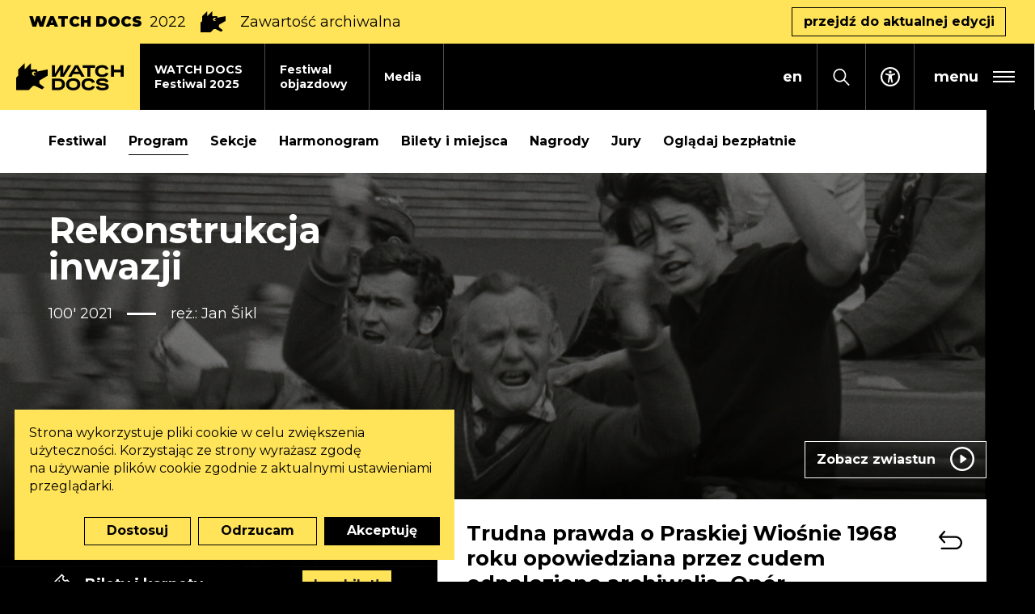

--- FILE ---
content_type: text/html; charset=UTF-8
request_url: https://watchdocs.pl/watch-docs/2022/program/rekonstrukcja-inwazji,761382274
body_size: 26488
content:
<!DOCTYPE html>
<html xmlns="http://www.w3.org/1999/xhtml" itemscope itemtype="http://schema.org/WebPage" lang="pl" class="item-type-movie header-stripe index-loading">
  <head>
    
<!--
░░░░░░░░░░░░░░░░░░░░░░░░░░░░░░░░░░░
░░░░░░░░░░░░▓▓▓▓▓▓▓▓▓▓▓▓▓░░░░TM░░░░
░░░░░░░░░░░▓▓▓▓▓▓▓▓▓▓▓▓▓▓▓▓░░░░░░░░
░░░░░░░░░░▓▓▓▓▓▓▓▓▓▓▓▓▓▓▓▓▓░░░░░░░░
░░░░░░░░░▓▓▓▓▓░▓▓▓▓▓▓▓▓▓▓▓░░░░░░░░░
░░░░░░░░▓▓▓▓▓░░▓▓▓▓▓▓▓▓░░░░░░░░░░░░
░░░░░░░▓▓▓▓▓░░░░▓▓▓▓▓░░░░░░░░░░░░░░
░░░░░░▓▓▓▓▓░░░░░░▓▓▓▓▓░░░░░░░░░░░░░
░░░░░▓▓▓▓▓░░░░░░░░▓▓▓▓▓░░░░░░░░░░░░
░░░░▓▓▓▓▓░░░░░░░░░░▓▓▓▓▓░░░░░░░░░░░
░░░░░░░░░░░░░░░░░░░░░░░░░░░░░░░░░░░

  Developed with the involvement 
  of the Rytm.Digital Team

-->
    <meta name="viewport" content="width=device-width, initial-scale=1.0, maximum-scale=1">
    <script>
      document.documentElement.classList.add("js");
    </script>
    <link href="https://fonts.googleapis.com/css2?family=Montserrat:wght@400;500;700;900&display=swap" rel="stylesheet">
    <meta charset="utf-8" />
	<title>Rekonstrukcja inwazji | WATCH DOCS </title>
	<meta name="description" content="Trudna prawda o Praskiej Wiośnie 1968 roku opowiedziana przez cudem odnalezione archiwalia. Opr i oportunizm, bohaterowie i kolaboranci." />
	<link rel="alternate" hreflang="pl" href="https://watchdocs.pl/watch-docs/2022/program/rekonstrukcja-inwazji"/>
	<link rel="alternate" hreflang="en" href="https://watchdocs.pl/en/watch-docs-iff/2022/program/reconstruction-of-occupation-260056129"/>
  <link rel="canonical" href="/watch-docs/2022/program/rekonstrukcja-inwazji,260056129" /> 
	<link type="text/plain" rel="author" href="/humans.txt"/>
	<meta name="robots" content="index, follow" />
<link href='/local/dist/style.css?v=1.3.5' rel='stylesheet' type='text/css' title='' />
<!-- Start: Google consent -->
<script>
  window.dataLayer = window.dataLayer || [];
  function gtag(){dataLayer.push(arguments);}
  gtag('consent', 'default', {
    'ad_storage':             'denied',
    'ad_user_data':           'denied',
    'ad_personalization':     'denied',
    'analytics_storage':      'denied',
    'functionality_storage':  'denied',
    'personalization_storage':'denied',
    'security_storage':       'denied'
  });
</script>
<!-- End: Google consent --><script async src="https://www.googletagmanager.com/gtag/js?id=G-L6L57VHTYE"></script>
    <script>
      window.dataLayer = window.dataLayer || [];
      function gtag(){dataLayer.push(arguments);}
      gtag('js', new Date());
      gtag('config', 'G-L6L57VHTYE');
    </script><!-- Meta Pixel Code -->

<script type="text/plain" data-tracking-code-group="analytics" >

!function(f,b,e,v,n,t,s)

{if(f.fbq)return;n=f.fbq=function(){n.callMethod?

n.callMethod.apply(n,arguments):n.queue.push(arguments)};

if(!f._fbq)f._fbq=n;n.push=n;n.loaded=!0;n.version='2.0';

n.queue=[];t=b.createElement(e);t.async=!0;

t.src=v;s=b.getElementsByTagName(e)[0];

s.parentNode.insertBefore(t,s)}(window, document,'script',

'https://connect.facebook.net/en_US/fbevents.js');

fbq('init', '1101049905120560');

fbq('track', 'PageView');

</script>

<noscript><img height="1" width="1" style="display:none"

src="https://www.facebook.com/tr?id=1101049905120560&ev=PageView&noscript=1"

/></noscript>

<!-- End Meta Pixel Code --><!-- Google Tag Manager -->
    <script>(function(w,d,s,l,i){w[l]=w[l]||[];w[l].push({'gtm.start':
    new Date().getTime(),event:'gtm.js'});var f=d.getElementsByTagName(s)[0],
    j=d.createElement(s),dl=l!='dataLayer'?'&l='+l:'';j.async=true;j.src=
    'https://www.googletagmanager.com/gtm.js?id='+i+dl;f.parentNode.insertBefore(j,f);
    })(window,document,'script','dataLayer','GTM-NQP2MNL2');</script>
    <!-- End Google Tag Manager --><!-- Facebook Pixel Code -->
    <script type="text/plain" data-tracking-code-group="analytics" >
    !function(f,b,e,v,n,t,s)
    {if(f.fbq)return;n=f.fbq=function(){n.callMethod?
    n.callMethod.apply(n,arguments):n.queue.push(arguments)};
    if(!f._fbq)f._fbq=n;n.push=n;n.loaded=!0;n.version='2.0';
    n.queue=[];t=b.createElement(e);t.async=!0;
    t.src=v;s=b.getElementsByTagName(e)[0];
    s.parentNode.insertBefore(t,s)}(window,document,'script',
    'https://connect.facebook.net/en_US/fbevents.js');
    fbq('init', '1061205578013717');
    fbq('track', 'PageView');
    </script>
    <noscript>
    <img height="1" width="1"
    src="https://www.facebook.com/tr?id=1061205578013717&ev=PageView
    &noscript=1"/>
    </noscript>
    <!-- End Facebook Pixel Code --><link rel="apple-touch-icon" sizes="180x180" href="/local/images/favicons/apple-touch-icon.png?v=1.3.5">
<link rel="icon" type="image/png" sizes="32x32" href="/local/images/favicons/favicon-32x32.png?v=1.3.5">
<link rel="icon" type="image/png" sizes="16x16" href="/local/images/favicons/favicon-16x16.png?v=1.3.5">
<link rel="manifest" href="/local/images/favicons/site.webmanifest?v=1.3.5">	<!-- Schema.org markup for Google+ -->
	<meta itemprop="name" content="Rekonstrukcja inwazji | WATCH DOCS ">
	<meta itemprop="description" content="Trudna prawda o Praskiej Wiośnie 1968 roku opowiedziana przez cudem odnalezione archiwalia. Opr i oportunizm, bohaterowie i kolaboranci.">
	 <meta itemprop="image" content="https://watchdocs.pl/upload/thumb/2022/11/rekonstrukcja-inwazji_1_auto_640x640.jpeg">
	<!-- Twitter Card data -->
	<meta name="twitter:card" content="summary_large_image">
	<meta name="twitter:title" content="Rekonstrukcja inwazji | WATCH DOCS ">
	<meta name="twitter:description" content="Trudna prawda o Praskiej Wiośnie 1968 roku opowiedziana przez cudem odnalezione archiwalia. Opr i oportunizm, bohaterowie i kolaboranci.">
	<!-- Twitter Summary card images must be at least 120x120px -->
	<meta name="twitter:image" content="https://watchdocs.pl/upload/thumb/2022/11/rekonstrukcja-inwazji_1_auto_640x640.jpeg">	<!-- Open Graph data -->
	<meta property="og:title" content="Rekonstrukcja inwazji | WATCH DOCS " />
	<meta property="og:type" content="article" />
	<meta property="og:url" content="https://watchdocs.pl/watch-docs/2022/program/rekonstrukcja-inwazji,260056129" />
	<meta property="og:image" content="https://watchdocs.pl/upload/thumb/2022/11/rekonstrukcja-inwazji_1_auto_640x640.jpeg" />	<meta property="og:description" content="Trudna prawda o Praskiej Wiośnie 1968 roku opowiedziana przez cudem odnalezione archiwalia. Opr i oportunizm, bohaterowie i kolaboranci." /> 
	<meta property="og:site_name" content="| WATCH DOCS " />
  </head>
  <body  data-html-classes="item-type-movie header-stripe">
    <div id="stage" aria-atomic="true">
      <div id="stage-inner">
        <div id="box-loading">
  <div class="loading-bg"></div>
  <div class="masked-wrapper">
    <svg class="" style="" aria-hidden="true" viewBox="0 0 338 293" xmlns="http://www.w3.org/2000/svg"><defs/><path d="M292.5,265.5 L345,307.5 L322.5,330 L247.5,292.5 L225,292.5 L180,337.5 L45,337.5 L45,202.5 L67.5,180 L67.5,112.5 L135,45 L135,112.5 L202.5,45 L202.5,112.5 L270,112.5 L270,135 L382.5,112.5 L382.5,180 L292.5,234 L292.5,265.5 Z M258.021,163.183 C261.142,151.232 254.022,138.968 242.073,135.767 C230.078,132.553 217.731,139.682 214.517,151.677 C211.303,163.672 218.432,176.019 230.427,179.233 C242.398,182.441 254.72,175.347 257.964,163.394 C256.059,170.349 248.882,174.473 241.909,172.604 C234.911,170.729 230.753,163.526 232.628,156.529 C234.503,149.532 241.705,145.374 248.703,147.249 C255.7,149.124 259.858,156.326 257.983,163.323 L258.021,163.183 Z" transform="translate(-45 -45)" fill-rule="evenodd"/></svg>  </div>
</div>        <header>
          <h1 class="sr-only as-focus-to" tabindex="-1">
  Rekonstrukcja inwazji | WATCH DOCS </h1>
<a href="#c-start" class="page-f1 no-as" data-focus-to="#c-start">
  Przejdź do treści</a>          <div id="box-global-search" class="flex-center">
  <div class="container-fluid container-limited">
    <form action="/" method="get" class="global-search-form no-as" autocomplete="on">
  <fieldset>
    <legend class="sr-only">Formularz wyszukiwania</legend>
    <div class="inner py-10 d-flex">
      <div class="form-group mb-0">
        <label for="ipt-box-g-s" class="sr-only">
          Wpisz szukaną frazę        </label>
        <input id="ipt-box-g-s" type="text" name="s" class="form-control form-control-lg" autocomplete="off" aria-label="Wpisz szukaną frazę" placeholder="Wpisz szukaną frazę" value="" />
      </div>
      <button type="submit" class="search-submit btn btn-primary">
        Szukaj      </button>
    </div>
  </fieldset>
</form>    <a href="#" class="serach-close no-as" data-dialog-close="search-open">
      <div class="inner flex-center">
        <svg class="i-m" style="" aria-hidden="true" id="Capa_1" enable-background="new 0 0 413.348 413.348" height="512" viewBox="0 0 413.348 413.348" width="512" xmlns="http://www.w3.org/2000/svg"><path d="m413.348 24.354-24.354-24.354-182.32 182.32-182.32-182.32-24.354 24.354 182.32 182.32-182.32 182.32 24.354 24.354 182.32-182.32 182.32 182.32 24.354-24.354-182.32-182.32z"/></svg>        <span class="sr-only">Zamknij wyszukiwarkę</span>
      </div>
    </a>
  </div>
</div>          <div class="festivalnested-header-stripe item-header-stripe bg-warning">
  <div class="container-fluid">
    <div class="inner d-flex align-items-center">
      <div class="font-weight-black text-uppercase mr-2 d-none d-sm-block">
        WATCH DOCS      </div>
              <div class="font-weight-normal mr-2">
          2022        </div>
            <svg class="i-l mx-2 d-none d-sm-block" style="" aria-hidden="true" viewBox="0 0 338 293" xmlns="http://www.w3.org/2000/svg"><defs/><path d="M292.5,265.5 L345,307.5 L322.5,330 L247.5,292.5 L225,292.5 L180,337.5 L45,337.5 L45,202.5 L67.5,180 L67.5,112.5 L135,45 L135,112.5 L202.5,45 L202.5,112.5 L270,112.5 L270,135 L382.5,112.5 L382.5,180 L292.5,234 L292.5,265.5 Z M258.021,163.183 C261.142,151.232 254.022,138.968 242.073,135.767 C230.078,132.553 217.731,139.682 214.517,151.677 C211.303,163.672 218.432,176.019 230.427,179.233 C242.398,182.441 254.72,175.347 257.964,163.394 C256.059,170.349 248.882,174.473 241.909,172.604 C234.911,170.729 230.753,163.526 232.628,156.529 C234.503,149.532 241.705,145.374 248.703,147.249 C255.7,149.124 259.858,156.326 257.983,163.323 L258.021,163.183 Z" transform="translate(-45 -45)" fill-rule="evenodd"/></svg>      <div class="mx-2">
        Zawartość archiwalna      </div>
              <a href="/watch-docs" class="btn btn-outline-dark ml-auto d-none d-md-inline-block">
          przejdź do&nbsp;aktualnej edycji        </a>
          </div>
  </div>
</div><div class="header-full">
  <div class="header-fixed">
    <nav class="main-nav" aria-label="Główne">
      <a href="/" class="header-brand bg-warning">
        <svg class="" style="" aria-hidden="true" viewBox="0 0 1148 296" xmlns="http://www.w3.org/2000/svg"><path d="M608.885,164.597 C619.205,164.597 628.985,165.887 638.225,168.467 C647.465,171.048 655.536,175.038 662.436,180.438 C669.336,185.838 674.796,192.648 678.816,200.868 C682.836,209.088 684.846,218.838 684.846,230.119 C684.846,241.399 682.836,251.179 678.816,259.459 C674.796,267.739 669.336,274.579 662.436,279.98 C655.536,285.38 647.495,289.4 638.315,292.04 C629.135,294.68 619.325,296 608.885,296 C598.445,296 588.634,294.68 579.454,292.04 C570.274,289.4 562.264,285.38 555.424,279.98 C548.584,274.579 543.183,267.739 539.223,259.459 C535.263,251.179 533.283,241.399 533.283,230.119 C533.283,218.958 535.293,209.268 539.313,201.048 C543.333,192.828 548.764,186.018 555.604,180.618 C562.444,175.218 570.454,171.198 579.634,168.557 C588.814,165.917 598.565,164.597 608.885,164.597 Z M918.086,164.957 C925.646,164.957 932.94,165.407 939.96,166.307 C946.98,167.207 953.46,168.947 959.4,171.528 C965.34,174.108 970.59,177.798 975.15,182.598 C979.71,187.398 983.37,193.758 986.13,201.678 L955.89,209.058 C953.49,202.338 948.96,197.688 942.3,195.108 C935.64,192.528 927.386,191.238 917.546,191.238 C914.306,191.238 910.915,191.418 907.375,191.778 C903.835,192.138 900.595,192.798 897.655,193.758 C894.715,194.718 892.255,196.068 890.275,197.808 C888.295,199.548 887.305,201.798 887.305,204.558 C887.305,207.438 888.745,209.628 891.625,211.128 C894.505,212.628 898.315,213.798 903.055,214.638 C907.795,215.478 913.166,216.138 919.166,216.618 C925.166,217.098 931.316,217.728 937.62,218.508 C943.92,219.288 950.07,220.368 956.07,221.749 C962.07,223.129 967.44,225.169 972.18,227.869 C976.92,230.569 980.73,234.079 983.61,238.399 C986.49,242.719 987.93,248.179 987.93,254.779 C987.93,263.779 985.83,270.949 981.63,276.29 C977.43,281.63 972.06,285.74 965.52,288.62 C958.98,291.5 951.75,293.39 943.83,294.29 C935.91,295.19 928.226,295.64 920.786,295.64 C913.106,295.64 905.575,295.25 898.195,294.47 C890.815,293.69 884.005,291.95 877.765,289.25 C871.525,286.55 866.125,282.62 861.565,277.46 C857.004,272.3 853.644,265.399 851.484,256.759 L881.185,249.379 C883.465,257.179 888.055,262.459 894.955,265.219 C901.855,267.979 911.606,269.359 924.206,269.359 C934.17,269.359 941.94,268.249 947.52,266.029 C953.1,263.809 955.89,260.179 955.89,255.139 C955.89,252.499 954.45,250.429 951.57,248.929 C948.69,247.429 944.88,246.289 940.14,245.509 C935.4,244.729 929.996,244.099 923.936,243.619 C917.876,243.139 911.666,242.479 905.305,241.639 C898.945,240.799 892.735,239.659 886.675,238.219 C880.615,236.779 875.215,234.709 870.475,232.009 C865.735,229.309 861.925,225.799 859.044,221.478 C856.164,217.158 854.724,211.758 854.724,205.278 C854.724,197.358 856.674,190.818 860.574,185.658 C864.475,180.498 869.485,176.388 875.605,173.328 C881.725,170.267 888.535,168.107 896.035,166.847 C903.535,165.587 910.885,164.957 918.086,164.957 Z M773.489,165.137 C781.289,165.137 788.639,165.947 795.539,167.567 C802.44,169.187 808.77,171.738 814.53,175.218 C820.29,178.698 825.39,183.168 829.83,188.628 C834.27,194.088 837.87,200.598 840.63,208.158 L810.57,215.358 C807.69,207.078 802.92,201.138 796.259,197.538 C789.599,193.938 782.069,192.138 773.669,192.138 C767.549,192.138 761.819,192.858 756.479,194.298 C751.138,195.738 746.548,197.988 742.708,201.048 C738.868,204.108 735.838,208.038 733.618,212.838 C731.398,217.638 730.288,223.399 730.288,230.119 C730.288,236.839 731.368,242.599 733.528,247.399 C735.688,252.199 738.718,256.159 742.618,259.279 C746.518,262.399 751.108,264.709 756.389,266.209 C761.669,267.709 767.429,268.459 773.669,268.459 C777.509,268.459 781.349,268.129 785.189,267.469 C789.029,266.809 792.629,265.729 795.989,264.229 C799.349,262.729 802.38,260.689 805.08,258.109 C807.78,255.529 809.91,252.259 811.47,248.299 L841.17,255.499 C838.29,262.939 834.54,269.209 829.92,274.31 C825.3,279.41 820.08,283.52 814.26,286.64 C808.44,289.76 802.08,292.01 795.179,293.39 C788.279,294.77 781.049,295.46 773.489,295.46 C763.049,295.46 753.239,294.17 744.058,291.59 C734.878,289.01 726.898,285.08 720.118,279.8 C713.338,274.52 707.968,267.769 704.008,259.549 C700.047,251.329 698.067,241.519 698.067,230.119 C698.067,218.838 700.047,209.088 704.008,200.868 C707.968,192.648 713.368,185.898 720.208,180.618 C727.048,175.338 735.028,171.438 744.148,168.917 C753.269,166.397 763.049,165.137 773.489,165.137 Z M446.162,167.297 C456.362,167.297 465.962,168.437 474.962,170.717 C483.962,172.998 491.852,176.628 498.633,181.608 C505.413,186.588 510.783,193.068 514.743,201.048 C518.703,209.028 520.683,218.718 520.683,230.119 C520.683,241.159 518.853,250.669 515.193,258.649 C511.533,266.629 506.523,273.169 500.163,278.27 C493.802,283.37 486.242,287.15 477.482,289.61 C468.722,292.07 459.302,293.3 449.222,293.3 L382.44,293.3 L382.44,167.297 L446.162,167.297 Z M157.5,0.599 L157.5,68.099 L225,68.099 L225,90.599 L337.5,68.099 L337.5,135.599 L247.5,189.599 L247.5,221.099 L300,263.099 L277.5,285.599 L202.5,248.099 L180,248.099 L135,293.099 L0,293.099 L0,158.099 L22.5,135.599 L22.5,68.099 L90,0.599 L90,68.099 L157.5,0.599 Z M608.885,191.958 C602.525,191.958 596.674,192.678 591.334,194.118 C585.994,195.558 581.404,197.808 577.564,200.868 C573.724,203.928 570.694,207.858 568.474,212.658 C566.254,217.458 565.144,223.279 565.144,230.119 C565.144,236.959 566.254,242.809 568.474,247.669 C570.694,252.529 573.724,256.519 577.564,259.639 C581.404,262.759 585.994,265.039 591.334,266.479 C596.674,267.919 602.525,268.639 608.885,268.639 C615.125,268.639 620.945,267.919 626.345,266.479 C631.745,265.039 636.395,262.759 640.295,259.639 C644.195,256.519 647.255,252.529 649.476,247.669 C651.696,242.809 652.806,236.959 652.806,230.119 C652.806,223.279 651.696,217.458 649.476,212.658 C647.255,207.858 644.165,203.928 640.205,200.868 C636.245,197.808 631.595,195.558 626.255,194.118 C620.915,192.678 615.125,191.958 608.885,191.958 Z M445.622,194.298 L413.941,194.298 L413.941,266.299 L445.622,266.299 C451.742,266.299 457.412,265.759 462.632,264.679 C467.852,263.599 472.382,261.679 476.222,258.919 C480.062,256.159 483.092,252.439 485.312,247.759 C487.532,243.079 488.642,237.199 488.642,230.119 C488.642,222.919 487.532,217.008 485.312,212.388 C483.092,207.768 480.062,204.108 476.222,201.408 C472.382,198.708 467.852,196.848 462.632,195.828 C457.412,194.808 451.742,194.298 445.622,194.298 Z M918.679,21.014 C926.471,21.014 933.81,21.823 940.71,23.441 C947.6,25.059 953.92,27.607 959.67,31.083 C965.43,34.559 970.52,39.024 974.96,44.478 C979.39,49.932 982.99,56.435 985.75,63.987 L955.72,71.179 C952.84,62.908 948.08,56.975 941.42,53.379 C934.77,49.783 927.25,47.985 918.859,47.985 C912.746,47.985 907.022,48.704 901.688,50.142 C896.353,51.581 891.768,53.828 887.933,56.885 C884.097,59.942 881.07,63.867 878.852,68.662 C876.635,73.457 875.526,79.211 875.526,85.923 C875.526,92.636 876.605,98.39 878.763,103.185 C880.92,107.98 883.947,111.935 887.843,115.052 C891.738,118.169 896.323,120.476 901.598,121.974 C906.872,123.473 912.626,124.222 918.859,124.222 C922.695,124.222 926.531,123.892 930.367,123.233 C934.2,122.574 937.8,121.495 941.15,119.997 C944.51,118.498 947.54,116.46 950.24,113.883 C952.93,111.306 955.06,108.039 956.62,104.084 L986.29,111.276 C983.41,118.708 979.66,124.971 975.05,130.066 C970.43,135.16 965.22,139.266 959.41,142.382 C953.59,145.499 947.24,147.746 940.35,149.125 C933.45,150.503 926.231,151.193 918.679,151.193 C908.251,151.193 898.451,149.904 889.281,147.327 C880.111,144.75 872.14,140.824 865.367,135.55 C858.594,130.275 853.23,123.533 849.274,115.322 C845.319,107.111 843.341,97.311 843.341,85.923 C843.341,74.656 845.319,64.916 849.274,56.705 C853.23,48.494 858.624,41.751 865.457,36.477 C872.29,31.203 880.261,27.307 889.371,24.79 C898.481,22.272 908.251,21.014 918.679,21.014 Z M414.837,23.171 L414.837,114.333 L469.459,23.171 L501.856,23.171 L501.856,114.333 L552.744,23.171 L587.8,23.171 L509.368,149.035 L469.459,149.035 L469.459,72.698 L421.177,149.035 L382.44,149.035 L382.44,23.171 L414.837,23.171 Z M840.77,23.171 L840.77,50.142 L791.324,50.142 L791.324,149.035 L758.959,149.035 L758.959,50.142 L709.512,50.142 L709.512,23.171 L840.77,23.171 Z M1044.47,23.171 L1044.47,71.539 L1115.14,71.539 L1115.14,23.171 L1147.5,23.171 L1147.5,149.035 L1115.14,149.035 L1115.14,98.51 L1044.47,98.51 L1044.47,149.035 L1012.11,149.035 L1012.11,23.171 L1044.47,23.171 Z M660.666,23.171 L731.57,149.035 L696.148,149.035 L680.422,118.849 L606.618,118.849 L590.369,149.035 L554.948,149.035 L627.402,23.171 L660.666,23.171 Z M169.517,107.276 C166.303,119.271 173.432,131.618 185.427,134.832 C197.398,138.04 209.72,130.946 212.964,118.993 C211.059,125.948 203.882,130.072 196.909,128.203 C189.911,126.328 185.753,119.125 187.628,112.128 C189.503,105.131 196.705,100.973 203.703,102.848 C210.7,104.723 214.858,111.925 212.983,118.922 L213.021,118.782 C216.142,106.831 209.022,94.567 197.073,91.366 C185.078,88.152 172.731,95.281 169.517,107.276 Z M644.123,49.176 L620.853,92.405 L666.645,92.405 L644.123,49.176 Z" fill-rule="evenodd"/></svg>        <span class="sr-only">Watch Docs</span>
      </a>
      <div class="mr-auto">
        <ul class="header-tab-menu">
  <li class="">
  <a href="/watch-docs/festiwal-2025" class="item-header-tab">
    <div class="tab-bg bg-light"></div>
    <div class="inner">
      WATCH DOCS<br /> Festiwal 2025    </div>
  </a>
</li><li class="">
  <a href="/festiwal-objazdowy" class="item-header-tab">
    <div class="tab-bg bg-light"></div>
    <div class="inner">
      Festiwal<br /> objazdowy    </div>
  </a>
</li><li class="">
  <a href="/media" class="item-header-tab">
    <div class="tab-bg bg-light"></div>
    <div class="inner">
      Media    </div>
  </a>
</li></ul>      </div>
              <div class="language-menu">
          
	  <a href="/watch-docs/2022/program/rekonstrukcja-inwazji" class="no-as active">
    <span aria-hidden="true">pl</span>
    <span class="sr-only">
      <span lang="pl">Zmień język na PL</span>
    </span>
  </a>
	  <a href="/en/watch-docs-iff/2022/program/reconstruction-of-occupation-260056129" class="no-as non-active">
    <span aria-hidden="true">en</span>
    <span class="sr-only">
      <span lang="en">Change language to EN</span>
    </span>
  </a>
        </div>
            <button class="search-toggle no-as" data-dialog-toggle="search-open" data-target="#box-global-search" aria-label="Otwórz wyszukiwarkę">
        <svg class="i-s" style="" aria-hidden="true" viewBox="0 0 21 22" xmlns="http://www.w3.org/2000/svg"><defs/><path d="M20.8717852,20.5694844 L14.7714492,14.1786563 C15.9285,12.6821836 16.6249863,10.7796992 16.6249863,8.70834766 C16.6249863,3.90658984 12.8959688,0 8.31247266,0 C3.72897656,0 0,3.90658984 0,8.70834766 C0,13.5101055 3.72901758,17.4166953 8.31251367,17.4166953 C10.2897129,17.4166953 12.1057207,16.687 13.5341719,15.4748945 L19.6345078,21.8657227 C19.8054199,22.0446875 20.0823574,22.0446875 20.2532695,21.8657227 L20.8718262,21.217668 C21.0426563,21.0386602 21.0426563,20.7484492 20.8717852,20.5694844 Z M8.31251367,15.5833477 C4.69374609,15.5833477 1.75001367,12.4994375 1.75001367,8.70834766 C1.75001367,4.91725781 4.69374609,1.83334766 8.31251367,1.83334766 C11.9312812,1.83334766 14.8750137,4.91725781 14.8750137,8.70834766 C14.8750137,12.4994375 11.9312812,15.5833477 8.31251367,15.5833477 Z"/></svg>      </button>
      <a href="/dostepnosc" class="accessibility-link flex-center">
  <svg class="i-s" style="" aria-hidden="true" xmlns="http://www.w3.org/2000/svg" viewBox="0 0 50 50"><path d="M25 16.21a3.42 3.42 0 0 0 3.418-3.417A3.42 3.42 0 0 0 25 9.375a3.42 3.42 0 0 0-3.418 3.418A3.42 3.42 0 0 0 25 16.211"/><path d="m35.742 16.26-.03.006-.025.006-.183.055c-1.135.336-6.647 1.886-10.534 1.886-3.608 0-8.625-1.343-10.23-1.8a5 5 0 0 0-.488-.16c-1.16-.305-1.953.874-1.953 1.948 0 1.068.958 1.574 1.922 1.94v.019l5.81 1.813c.593.226.752.457.83.659.251.647.05 1.929-.018 2.374l-.354 2.747-1.959 10.76-.018.092-.012.08c-.14.982.58 1.94 1.953 1.94 1.196 0 1.727-.824 1.953-1.947 0 0 1.709-9.62 2.564-9.62.854 0 2.612 9.62 2.612 9.62.232 1.123.757 1.947 1.953 1.947 1.373 0 2.1-.958 1.953-1.947-.012-.085-.03-.165-.049-.25l-1.983-10.663-.354-2.747c-.257-1.599-.05-2.13.018-2.252 0 0 .006-.006.006-.012.067-.122.366-.397 1.068-.66l5.45-1.904a1 1 0 0 0 .098-.03c.977-.366 1.953-.873 1.953-1.947s-.793-2.258-1.953-1.953"/><path d="M45.625 25c0-11.39-9.234-20.625-20.625-20.625S4.375 13.609 4.375 25 13.609 45.625 25 45.625V50C11.193 50 0 38.807 0 25S11.193 0 25 0s25 11.193 25 25-11.193 25-25 25v-4.375c11.39 0 20.625-9.234 20.625-20.625"/></svg>  <span class="sr-only">Dostępność</span>
</a>      <button type="button" class="header-menu-toggle flex-center no-as" data-dialog-toggle="main-menu-open" data-target=".header-hambruger-menu" aria-label="rozwiń menu główne" aria-expanded="false" aria-haspopup="true" aria-controls="mainMenu">
  <span class="hamburger flex-center pr-2 pr-sm-3">
    <span class="menu-label font-weight-bold mx-2 mx-sm-3">
      menu
    </span>
    <span class="inner">
      <span></span>
      <span></span>
      <span></span>
    </span>
  </span>
</button>
    </nav>
  </div>
  <div id="mainMenu" class="header-hambruger-menu">
  <div class="inner">
    <button type="button" class="close-menu bg-dark flex-center px-2 px-ms-3 no-as" data-dialog-close="main-menu-open" aria-label="zamknij menu główne" aria-expanded="true" aria-haspopup="true">
      <div class="inner flex-center">
        <svg class="i-m" style="" aria-hidden="true" id="Capa_1" enable-background="new 0 0 413.348 413.348" height="512" viewBox="0 0 413.348 413.348" width="512" xmlns="http://www.w3.org/2000/svg"><path d="m413.348 24.354-24.354-24.354-182.32 182.32-182.32-182.32-24.354 24.354 182.32 182.32-182.32 182.32 24.354 24.354 182.32-182.32 182.32 182.32 24.354-24.354-182.32-182.32z"/></svg>      </div>
    </button>
    <nav class="menu-wrapper">
      <div class="menus-wrapper mb-30" id="menuHamburger">
                  <ul class="primary-menu">
            <li class="item-menu-li newsdir-menu-li ">
  <a href="/aktualnosci">
    <span>Aktualności</span>
  </a>
</li><li class="festivalnested-menu-li item-menu-li item-menu-li-collapse ">
  <a href="#collapse753905088" id="tgl753905088" class="no-as collapsed" data-toggle="collapse" aria-expanded="false" aria-controls="collapse753905088">
    <div class="d-flex">
      <span class="mr-3">WATCH DOCS Festiwal 2025</span>
            <div class="toggle-sign ml-auto">
        <div></div>
        <div></div>
      </div>
    </div>
  </a>
  <div id="collapse753905088" class="collapse " aria-labelledby="tgl753905088" data-parent="#menuHamburger">
    <ul class="secondary-menu list-unstyled py-10 mb-0">
      <li class="item-menu-li movies-menu-li ">
  <a href="/watch-docs/festiwal-2025/filmy">
    <span>Filmy</span>
  </a>
</li><li class="item-menu-li program-menu-li ">
  <a href="/watch-docs/festiwal-2025/program">
    <span>Program</span>
  </a>
</li><li class="item-menu-li sections-menu-li ">
  <a href="/watch-docs/festiwal-2025/sekcje">
    <span>Sekcje</span>
  </a>
</li><li class="item-menu-li accordion-menu-li ">
  <a href="/watch-docs/festiwal-2025/goscie">
    <span>Goście</span>
  </a>
</li><li class="item-menu-li tickets-menu-li ">
  <a href="/watch-docs/festiwal-2025/bilety-i-miejsca">
    <span>Bilety i&nbsp;miejsca</span>
  </a>
</li><li class="item-menu-li accordion-menu-li ">
  <a href="/watch-docs/festiwal-2025/pokazy-szkolne">
    <span>Pokazy szkolne</span>
  </a>
</li><li class="item-menu-li accordion-menu-li ">
  <a href="/watch-docs/festiwal-2025/jury">
    <span>Jury</span>
  </a>
</li><li class="item-menu-li movies-menu-li ">
  <a href="/watch-docs/festiwal-2025/ogladaj-za-darmo">
    <span>Oglądaj bezpłatnie</span>
  </a>
</li><li class="item-menu-li link-menu-li ">
  <a href="https://watchdocs.pl/dostepnosc">
    <span>Dostępność</span>
  </a>
</li>    </ul>
  </div>
</li><li class="item-menu-li travelingfest-menu-li ">
  <a href="/festiwal-objazdowy">
    <span>Festiwal objazdowy</span>
  </a>
</li><li class="item-menu-li contact-menu-li ">
  <a href="/media">
    <span>Media</span>
  </a>
</li><li class="item-menu-li about-menu-li ">
  <a href="/o-nas/o-watch-docs">
    <span>O WATCH DOCS</span>
  </a>
</li><li class="festivalnested-menu-li item-menu-li item-menu-li-collapse ">
  <a href="#collapse611462893" id="tgl611462893" class="no-as collapsed" data-toggle="collapse" aria-expanded="false" aria-controls="collapse611462893">
    <div class="d-flex">
      <span class="mr-3">Filmy i&nbsp;scenariusze dla szkół</span>
            <div class="toggle-sign ml-auto">
        <div></div>
        <div></div>
      </div>
    </div>
  </a>
  <div id="collapse611462893" class="collapse " aria-labelledby="tgl611462893" data-parent="#menuHamburger">
    <ul class="secondary-menu list-unstyled py-10 mb-0">
      <li class="item-menu-li lp-menu-li ">
  <a href="/szkola-praw-czlowieka/o-szkole/podrecznik-dla-nauczycieli">
    <span>Szkoła Praw Człowieka</span>
  </a>
</li><li class="item-menu-li accordion-menu-li ">
  <a href="/szkola-praw-czlowieka/o-szkole/tematy-lekcji-">
    <span>Tematy lekcji </span>
  </a>
</li>    </ul>
  </div>
</li><li class="item-menu-li about-menu-li ">
  <a href="/o-nas/zespol-199547398">
    <span>Zespół</span>
  </a>
</li><li class="item-menu-li itemnested-menu-li ">
  <a href="/archiwum">
    <span>Archiwum</span>
  </a>
</li><li class="item-menu-li watchnewsletter-menu-li ">
  <a href="/newsletter">
    <span>Newsletter</span>
  </a>
</li><li class="festivalnested-menu-li item-menu-li item-menu-li-collapse ">
  <a href="#collapse461162934" id="tgl461162934" class="no-as collapsed" data-toggle="collapse" aria-expanded="false" aria-controls="collapse461162934">
    <div class="d-flex">
      <span class="mr-3">BYĆ JAK MIKOŁAJ</span>
            <div class="toggle-sign ml-auto">
        <div></div>
        <div></div>
      </div>
    </div>
  </a>
  <div id="collapse461162934" class="collapse " aria-labelledby="tgl461162934" data-parent="#menuHamburger">
    <ul class="secondary-menu list-unstyled py-10 mb-0">
      <li class="item-menu-li lp-menu-li ">
  <a href="/byc-jak-mikolaj/w-kinach/1">
    <span>BYĆ JAK MIKOŁAJ</span>
  </a>
</li><li class="item-menu-li aboutfd-menu-li ">
  <a href="/byc-jak-mikolaj/w-kinach/o-filmie">
    <span>O filmie</span>
  </a>
</li><li class="item-menu-li aboutfd-menu-li ">
  <a href="/byc-jak-mikolaj/w-kinach/gdzie-zobaczysz">
    <span>Gdzie zobaczysz</span>
  </a>
</li><li class="item-menu-li aboutfd-menu-li ">
  <a href="/byc-jak-mikolaj/w-kinach/audiodeskrypcja">
    <span>Audiodeskrypcja</span>
  </a>
</li><li class="item-menu-li aboutfd-menu-li ">
  <a href="/byc-jak-mikolaj/w-kinach/pora-na-rownosc">
    <span>PORA NA&nbsp;RÓWNOŚĆ</span>
  </a>
</li><li class="item-menu-li aboutfd-menu-li ">
  <a href="/byc-jak-mikolaj/w-kinach/tworczynie-i-tworcy">
    <span>Twórczynie i&nbsp;twórcy</span>
  </a>
</li><li class="item-menu-li aboutfd-menu-li ">
  <a href="/byc-jak-mikolaj/w-kinach/kontakt">
    <span>Kontakt</span>
  </a>
</li>    </ul>
  </div>
</li><li class="item-menu-li link-menu-li ">
  <a href="https://watchdocs.pl/dostepnosc">
    <span>Dostępność</span>
  </a>
</li><li class="item-menu-li contact-menu-li ">
  <a href="/kontakt">
    <span>Kontakt</span>
  </a>
</li>          </ul>
              </div>
      <ul class="sociallinks-full">
        <li class="sociallink sociallink-facebook">
      <a href="https://www.facebook.com/WATCHDOCSFILMFESTIVAL/" target="_blank">
        <svg class="" style="" enable-background="new 0 0 24 24" height="512" viewBox="0 0 24 24" width="512" xmlns="http://www.w3.org/2000/svg"><path d="m15.997 3.985h2.191v-3.816c-.378-.052-1.678-.169-3.192-.169-3.159 0-5.323 1.987-5.323 5.639v3.361h-3.486v4.266h3.486v10.734h4.274v-10.733h3.345l.531-4.266h-3.877v-2.939c.001-1.233.333-2.077 2.051-2.077z"/></svg>        <span class="sr-only"><span lang="en">facebook</span></span>
      </a>
    </li>
      <li class="sociallink sociallink-instagram">
      <a href="https://www.instagram.com/watchdocs_festival/" target="_blank">
        <svg class="" style="" viewBox="0 0 511 511.9" xmlns="http://www.w3.org/2000/svg"><path d="M510.95 150.5c-1.2-27.2-5.598-45.898-11.9-62.102-6.5-17.199-16.5-32.597-29.6-45.398-12.802-13-28.302-23.102-45.302-29.5-16.296-6.3-34.898-10.7-62.097-11.898C334.648.3 325.949 0 256.449 0s-78.199.3-105.5 1.5c-27.199 1.2-45.898 5.602-62.097 11.898-17.204 6.5-32.602 16.5-45.403 29.602-13 12.8-23.097 28.3-29.5 45.3-6.3 16.302-10.699 34.9-11.898 62.098C.75 177.801.449 186.5.449 256s.301 78.2 1.5 105.5c1.2 27.2 5.602 45.898 11.903 62.102 6.5 17.199 16.597 32.597 29.597 45.398 12.801 13 28.301 23.102 45.301 29.5 16.3 6.3 34.898 10.7 62.102 11.898 27.296 1.204 36 1.5 105.5 1.5s78.199-.296 105.5-1.5c27.199-1.199 45.898-5.597 62.097-11.898a130.934 130.934 0 0074.903-74.898c6.296-16.301 10.699-34.903 11.898-62.102 1.2-27.3 1.5-36 1.5-105.5s-.102-78.2-1.3-105.5zm-46.098 209c-1.102 25-5.301 38.5-8.801 47.5-8.602 22.3-26.301 40-48.602 48.602-9 3.5-22.597 7.699-47.5 8.796-27 1.204-35.097 1.5-103.398 1.5s-76.5-.296-103.403-1.5c-25-1.097-38.5-5.296-47.5-8.796C94.551 451.5 84.45 445 76.25 436.5c-8.5-8.3-15-18.3-19.102-29.398-3.5-9-7.699-22.602-8.796-47.5-1.204-27-1.5-35.102-1.5-103.403s.296-76.5 1.5-103.398c1.097-25 5.296-38.5 8.796-47.5C61.25 94.199 67.75 84.1 76.352 75.898c8.296-8.5 18.296-15 29.398-19.097 9-3.5 22.602-7.7 47.5-8.801 27-1.2 35.102-1.5 103.398-1.5 68.403 0 76.5.3 103.403 1.5 25 1.102 38.5 5.3 47.5 8.8 11.097 4.098 21.199 10.598 29.398 19.098 8.5 8.301 15 18.301 19.102 29.403 3.5 9 7.699 22.597 8.8 47.5 1.2 27 1.5 35.097 1.5 103.398s-.3 76.301-1.5 103.301zm0 0"/><path d="M256.45 124.5c-72.598 0-131.5 58.898-131.5 131.5s58.902 131.5 131.5 131.5c72.6 0 131.5-58.898 131.5-131.5s-58.9-131.5-131.5-131.5zm0 216.8c-47.098 0-85.302-38.198-85.302-85.3s38.204-85.3 85.301-85.3c47.102 0 85.301 38.198 85.301 85.3s-38.2 85.3-85.3 85.3zm0 0"/><path d="M423.852 119.3c0 16.954-13.747 30.7-30.704 30.7-16.953 0-30.699-13.746-30.699-30.7 0-16.956 13.746-30.698 30.7-30.698 16.956 0 30.703 13.742 30.703 30.699zm0 0"/></svg>        <span class="sr-only"><span lang="en">instagram</span></span>
      </a>
    </li>
      <li class="sociallink sociallink-twitter">
      <a href="https://twitter.com/Watch_Docs" target="_blank">
        <svg class="" style="" xmlns="http://www.w3.org/2000/svg" viewBox="-0.5 -0.5 25 21" overflow="visible"><path d="M24 2.366a9.603 9.603 0 01-2.827.795A5.046 5.046 0 0023.337.369a9.778 9.778 0 01-3.128 1.227A4.85 4.85 0 0016.615 0c-2.719 0-4.923 2.262-4.923 5.05 0 .396.043.781.127 1.15C7.728 5.99 4.1 3.979 1.672.923a5.12 5.12 0 00-.666 2.539c0 1.752.87 3.299 2.189 4.203a4.813 4.813 0 01-2.229-.634v.063c0 2.446 1.698 4.488 3.949 4.953a4.864 4.864 0 01-1.297.178c-.318 0-.625-.033-.927-.094.627 2.008 2.444 3.467 4.598 3.508a9.72 9.72 0 01-6.114 2.158c-.397 0-.789-.025-1.174-.069A13.66 13.66 0 007.547 20c9.057 0 14.008-7.696 14.008-14.37l-.018-.654A9.955 9.955 0 0024 2.366z"/></svg>        <span class="sr-only"><span lang="en">twitter</span></span>
      </a>
    </li>
      <li class="sociallink sociallink-youtube">
      <a href="https://www.youtube.com/user/WATCHDOCSIFF" target="_blank">
        <svg class="" style="" viewBox="-21 -117 682.667 682" xmlns="http://www.w3.org/2000/svg"><path d="M626.813 64.035c-7.375-27.418-28.993-49.031-56.407-56.414C520.324-6.082 319.992-6.082 319.992-6.082s-200.324 0-250.406 13.184c-26.887 7.375-49.031 29.52-56.406 56.933C0 114.113 0 217.97 0 217.97s0 104.379 13.18 153.933c7.382 27.414 28.992 49.028 56.41 56.41C120.195 442.02 320 442.02 320 442.02s200.324 0 250.406-13.184c27.418-7.379 49.032-28.992 56.414-56.406 13.176-50.082 13.176-153.934 13.176-153.934s.527-104.383-13.183-154.46zM256.21 313.915V122.022l166.586 95.946zm0 0"/></svg>        <span class="sr-only"><span lang="en">youtube</span></span>
      </a>
    </li>
  </ul>    </nav>  </div></div></div>        </header>
        <main id="c-start" class="main">
          <div class="item-full movie-full item-full-black">
  <div class="festivalnested-submenu item-submenu">
  <div class="container-fluid container-limited">
    <div class="d-flex align-items-center">
      <ul class="menu-desktop d-none d-sm-block ">
        <li class="menu-item menu-level1 menu-item-731349594 "><a href="/watch-docs/2022/festiwal" data-id="731349594">Festiwal</a></li><li class="menu-item menu-level1 menu-item-18749928 active"><a href="/watch-docs/2022/program" data-id="18749928">Program</a></li><li class="menu-item menu-level1 menu-item-195879556 "><a href="/watch-docs/2022/sekcje" data-id="195879556">Sekcje</a></li><li class="menu-item menu-level1 menu-item-756026030 "><a href="/watch-docs/2022/harmonogram" data-id="756026030">Harmonogram</a></li><li class="menu-item menu-level1 menu-item-670581234 "><a href="/watch-docs/2022/bilety-i-miejsca" data-id="670581234">Bilety i miejsca</a></li><li class="menu-item menu-level1 menu-item-109696243 "><a href="/watch-docs/2022/nagrody" data-id="109696243">Nagrody</a></li><li class="menu-item menu-level1 menu-item-361589254 "><a href="/watch-docs/2022/jury" data-id="361589254">Jury</a></li><li class="menu-item menu-level1 menu-item-682376230 "><a href="/watch-docs/2022/ogladaj-za-darmo" data-id="682376230">Oglądaj bezpłatnie</a></li>      </ul>
          </div>
  </div>
  </div>  <div class="movie-full-header">
  <div class="item-full-image" data-as-view="full_image" data-as-id="ifi-it-260056129">  
  <div class="ifi-backdrop" style="opacity: 0.5"></div>
  <div class="thumb item-thumb-wider bg-picture" style="background-position: center">
    <picture>
  <source media="(min-width: 1200px)" srcset="/upload/thumb/2022/11/rekonstrukcja-inwazji_1_auto_1800x900.jpeg"  data-min-width="1200" />
  <source media="(min-width: 992px)" srcset="/upload/thumb/2022/11/rekonstrukcja-inwazji_1_auto_1600x800.jpeg"  data-min-width="992" />
  <source media="(min-width: 768px)" srcset="/upload/thumb/2022/11/rekonstrukcja-inwazji_1_auto_1400x700.jpeg"  data-min-width="768" />
  <source media="(min-width: 576px)" srcset="/upload/thumb/2022/11/rekonstrukcja-inwazji_1_auto_900x800.jpeg"  data-min-width="576" />
  <img src="/upload/thumb/2022/11/rekonstrukcja-inwazji_1_auto_800x900.jpeg" srcset="/upload/thumb/2022/11/rekonstrukcja-inwazji_1_auto_800x900.jpeg" alt="Rekonstrukcja inwazji" title="" style="" />
</picture>    <div class="movie-full-image-descr py-40">
  <div class="container-fluid container-limited">
    <div class="row">
      <div class="col-lg-5 col-md-6 col-sm-8">
        <h2 class="h1 mb-20">
          Rekonstrukcja inwazji        </h2>
        <div class="movie-meta-descr d-md-flex align-items-center body-md">
      <div class="meta-short-attr body">
      100' 2021    </div>
        <div class="meta-separator d-none d-md-block mx-3"></div>
        <div class="meta-dir-attr body">
      reż.: Jan Šikl    </div>
  </div>
        
      </div>
    </div>
  </div>
</div>  </div>
  <div class="masker"></div>
</div></div>  <div class="movie-main">
  <div class="container-fluid container-limited">
    <div class="row flex-md-row-reverse">
      <div class="col-md-7">
        <div class="corner-stamp mt-md--50 mt-lg--70 mb-30 mb-md-60">
          <div data-as-view="basic" data-as-id="movmain-c-it-260056129">
            <div class="d-flex align-items-center justify-content-end">
              <div class="mr-3 mr-md-0 ml-md-auto">
                <div class="movie-trailer text-right">
  <a href="#modal-260056129" class="toggle-trailer btn btn-outline-light d-inline-block no-as" data-toggle="modal">
    <div class="flex-center">
      <span>Zobacz zwiastun</span>
      <svg class="i-l ml-3" style="" aria-hidden="true" viewBox="0 0 31 31" xmlns="http://www.w3.org/2000/svg"><defs/><path d="M19.982,14.438 C20.177,14.58 20.295,14.803 20.294,15.045 C20.294,15.283 20.179,15.507 19.982,15.652 L13.742,20.184 C13.61,20.281 13.454,20.33 13.3,20.33 C13.182,20.33 13.065,20.303 12.958,20.249 C12.705,20.121 12.547,19.862 12.547,19.578 L12.547,10.509 C12.547,10.228 12.705,9.968 12.958,9.84 C13.209,9.711 13.513,9.736 13.742,9.902 L19.982,14.438 Z M15.026,0.002 C23.324,0.002 30.052,6.728 30.051,15.028 C30.051,23.324 23.324,30.049 15.026,30.049 C6.726,30.049 -2.61124455e-13,23.325 -2.61124455e-13,15.028 C-2.61124455e-13,6.728 6.726,0.002 15.026,0.002 Z M15.026,27.542 C21.937,27.542 27.541,21.941 27.54,15.028 C27.54,8.117 21.937,2.51 15.026,2.51 C8.114,2.51 2.51,8.118 2.51,15.028 C2.51,21.941 8.114,27.542 15.026,27.542 Z" fill-rule="evenodd"/></svg>    </div>
  </a>
  <div class="movie-trailer-modal modal fade" id="modal-260056129" tabindex="-1" role="dialog" aria-labelledby="exampleModalLabel" aria-hidden="true" data-player="#mov-player-260056129">
  <div class="modal-dialog modal-lg" role="document">
    <div class="modal-content">      
      <a href="" class="close-modal no-as" data-dismiss="modal">
        <svg class="i-m" style="" aria-hidden="true" id="Capa_1" enable-background="new 0 0 413.348 413.348" height="512" viewBox="0 0 413.348 413.348" width="512" xmlns="http://www.w3.org/2000/svg"><path d="m413.348 24.354-24.354-24.354-182.32 182.32-182.32-182.32-24.354 24.354 182.32 182.32-182.32 182.32 24.354 24.354 182.32-182.32 182.32 182.32 24.354-24.354-182.32-182.32z"/></svg>        <span class="sr-only">Zamknij</span>
      </a>
      <div class="modal-body">
      </div>
    </div>
  </div>
</div>  <div id="mov-player-260056129" class="d-none">
    <div class="video-player">
  <div class="video-youtube embed-responsive embed-responsive-16by9">
  <iframe width="853" height="480" src="//www.youtube.com/embed/J9C5ux5W2ws?rel=0&amp;showinfo=0" allowfullscreen  class="diable-on-hide"></iframe>
</div></div>  </div>
</div>
              </div>
              <div class="d-md-none ml-auto mb-20">
                <a href="#" class="tickets-cfa btn btn-warning no-as" data-scroll-to="#projections-260056129" target="_self">
  kup bilet!  <span class="sr-only"></span>
</a>
              </div>
            </div>
            <div class="movie-content card card-body">
  <div class="row flex-md-row-reverse">
    <div class="col-lg-1 text-right">
              <a href="/watch-docs/2022/program/odwrot,260056129" class="btn-navi back d-block py-lg-2 i-lg-sticky mb-10 mb-lg-0">
          <svg class="i-m" style="" aria-hidden="true" viewBox="0 0 30 24" xmlns="http://www.w3.org/2000/svg"><defs/><path d="M3.79473713,6.85177465 L21.3866602,6.85177465 C26.1360332,6.85177465 30,10.6950986 30,15.4187042 C30,20.1423099 26.1356367,23.9856338 21.3866602,23.9856338 L3.76564844,23.9856338 C3.11099609,23.9856338 2.58038672,23.4578592 2.58038672,22.8067042 C2.58038672,22.1555493 3.11099609,21.6277746 3.76564844,21.6277746 L21.3866602,21.6277746 C24.8290508,21.6277746 27.6294766,18.8423662 27.6294766,15.4187042 C27.6294766,11.9950423 24.8290508,9.2096338 21.3866602,9.2096338 L3.79473713,9.2096338 L8.08352344,14.0927887 C8.51416211,14.5832113 8.46363867,15.3279437 7.97052539,15.7562817 C7.74571875,15.9516056 7.46800977,16.047493 7.19143359,16.047493 C6.86116211,16.047493 6.53281641,15.9107042 6.2981543,15.6442817 L0.292775391,8.80642253 C-0.0975917969,8.3623662 -0.0975917969,7.69938028 0.292775391,7.25532394 L6.29809766,0.417521126 C6.72913281,-0.0725070431 7.47746875,-0.122816902 7.97052539,0.30512676 C8.46358203,0.733464788 8.51376562,1.47819718 8.08352344,1.96861972 L3.79473713,6.85177465 Z" fill-rule="evenodd"/></svg>          <span class="sr-only">Powrót do Odwrót</span>
        </a>
          </div>
    <div class="col-lg-11">
              <div class="info-attr lead max-w mb-20">
          <p>Trudna prawda o&nbsp;Praskiej Wiośnie 1968 roku opowiedziana przez cudem odnalezione archiwalia. Op&oacute;r i&nbsp;oportunizm, bohaterowie i&nbsp;kolaboranci.</p>         </div>
                    <div class="content-attr body max-w">
          <p>Wydawałoby się, że o&nbsp;Praskiej Wiośnie 1968 roku i&nbsp;&bdquo;bratniej inwazji&rdquo; na&nbsp;Czechosłowację wiemy już wszystko. A&nbsp;jednak Janowi Siklowi udało się opowiedzieć na&nbsp;nowo historię czasu nadziei i&nbsp;rozpaczy, w&nbsp;kt&oacute;rej straceńcza odwaga miesza się ze&nbsp;strachem i&nbsp;konformizmem. Reżyser dotarł do&nbsp;nieznanych materiał&oacute;w archiwalnych &ndash; film&oacute;w kręconych przez czeskich wojskowych operator&oacute;w, kt&oacute;re przeleżały w&nbsp;ukryciu ponad p&oacute;ł wieku. Co więcej, dokonał rzeczy zdawałoby się niemożliwej: odnalazł uwiecznionych na&nbsp;nich ludzi &ndash; żołnierzy, student&oacute;w, robotnik&oacute;w. Obok znakomicie zmontowanych archiwali&oacute;w, to właśnie ich wstrząsające wyznania stanowią o&nbsp;sile filmu. Nie brakuje w&nbsp;nim trudnych pytań &ndash; o&nbsp;granice bohaterstwa i&nbsp;prawdziwą cenę przywiezionej r&oacute;wnież na&nbsp;polskich czołgach &ldquo;normalizacji&rdquo;.</p> <p>Konrad Wirkowski</p> <p><img alt="" src="https://watchdocs.pl/upload/2020/11/kff.svg" style="height:88px; width:150px" /></p> <p>Nominacja WATCH DOCS na&nbsp;<a href="https://www.krakowfilmfestival.pl/" target="_blank">Krakowskim Festiwalu Filmowym</a></p>         </div>
                </div>
  </div></div>            <div class="movie-content-awards card card-body">
  <div class="headline pb-10 border-bottom mb-30">
    <div class="h3 font-weight-black max-w">
      Festiwale    </div>
  </div>
  <div class="awards-content body max-w mb-20">
    <p>2022 Krakow FF<br /> 2021 Karlovy Vary IFF</p>   </div>
</div>                      </div>
        </div>
      </div>
      <div class="col-md-5">
        <div class="i-md-sticky mr-sm-1 mr-md-2 mr-lg-3 mr-xl-4">
          <div class="movie-sidebar text-white pt-1 mb-40 pb-20" data-as-view="list" data-as-id="movsb-it-260056129">
    <div class="movie-sidebar-tickets pb-10 mb-20 basic-list-item">
  <div class="row align-items-center">
    <div class="col-7">
      <div class="seanse-headline d-flex">
        <svg class="" style="" aria-hidden="true" viewBox="0 0 29 28" xmlns="http://www.w3.org/2000/svg"><defs/><path d="M24.8231868,6.98012391 L28.3264872,10.4273151 L10.5970384,27.872807 L7.09373801,24.4256158 L7.68062742,23.8481261 C8.16013067,23.3762482 8.42419771,22.7488923 8.42419771,22.0816325 C8.42419771,21.4143728 8.16013067,20.7870169 7.68062742,20.3151934 C7.20106884,19.8433699 6.56361223,19.5835322 5.88543629,19.5835322 C5.20726035,19.5835322 4.56969309,19.8433699 4.09018984,20.3151934 L3.50330043,20.8926831 L1.41042733e-12,17.4454919 L17.7294487,-8.8817842e-13 L21.2328045,3.44719118 L20.6459151,4.0246809 C20.1664119,4.49655882 19.9023448,5.12391473 19.9023448,5.79117449 C19.9023448,6.45843424 20.1664119,7.08579016 20.6459151,7.55761363 C21.1254737,8.02943711 21.7629303,8.28927482 22.4411062,8.28927482 C23.1192822,8.28927482 23.7568494,8.02943711 24.2363527,7.55761363 L24.8231868,6.98012391 Z M9.38370213,24.3688903 L10.5970384,25.5628481 L25.9789296,10.4273151 L24.7655379,9.23341172 C24.0826594,9.68182639 23.2806657,9.9227193 22.4410509,9.9227193 C21.3195544,9.9227193 20.265112,9.49297723 19.472081,8.71259307 C18.6789946,7.93226335 18.2422578,6.89476344 18.2422578,5.79117449 C18.2422578,4.96500707 18.4870716,4.17585822 18.9427851,3.5039167 L17.7294487,2.30995888 L2.34755763,17.4454919 L3.56094926,18.6393953 C4.24382784,18.1909806 5.04582151,17.9500877 5.88543629,17.9500877 C7.00693282,17.9500877 8.06137524,18.3798298 8.85440623,19.1602139 C9.64749255,19.9405437 10.0842294,20.9780436 10.0842294,22.0816325 C10.0842294,22.9078 9.83941556,23.6969488 9.38370213,24.3688903 Z M15.3660671,11.5933439 L16.5397383,10.4868469 L17.7183002,11.5979631 L16.544629,12.7044601 L15.3660671,11.5933439 Z M13.0094469,9.27344834 L14.1831181,8.16695134 L15.36168,9.27806761 L14.1880088,10.3845646 L13.0094469,9.27344834 Z M17.7232164,13.9125119 L18.8968876,12.8060149 L20.0754495,13.9171312 L18.9017783,15.0236282 L17.7232164,13.9125119 Z"/></svg>        <strong>
          Bilety i&nbsp;karnety        </strong>
      </div>
    </div>
    <div class="col-5 text-right">
      <a href="#" class="tickets-cfa btn btn-warning no-as" data-scroll-to="#projections-260056129" target="_self">
  kup bilet!  <span class="sr-only"></span>
</a>
    </div>
  </div>
</div>        <div class="movie-sidebar-meta">
      <div class="meta-short border-bottom body max-w pb-10 mb-10 basic-list-item">
      100' 2021 Czechy, Słowacja    </div>
        <div class="sections-wrapper mb-20">
      <div class="basic-list-item">
  <a href="/watch-docs/2022/program,mov_section:konkurs-glowny" class="section-list item-list">
    <div class="inner">
      <div class="title-attr mr-2">
        Konkurs główny      </div>
      <svg class="ml-auto" style="" aria-hidden="true" viewBox="0 0 23 6" xmlns="http://www.w3.org/2000/svg"><defs/><path d="M2.69577465,5.39473684 C1.20693942,5.39473684 1.20792265e-13,4.18708386 1.20792265e-13,2.69736842 C1.20792265e-13,1.20765298 1.20693942,7.67386155e-13 2.69577465,7.67386155e-13 C4.18460987,7.67386155e-13 5.3915493,1.20765298 5.3915493,2.69736842 C5.3915493,4.18708386 4.18460987,5.39473684 2.69577465,5.39473684 Z M10.7830986,5.39473684 C9.29426336,5.39473684 8.08732394,4.18708386 8.08732394,2.69736842 C8.08732394,1.20765298 9.29426336,7.67386155e-13 10.7830986,7.67386155e-13 C12.2719338,7.67386155e-13 13.4788732,1.20765298 13.4788732,2.69736842 C13.4788732,4.18708386 12.2719338,5.39473684 10.7830986,5.39473684 Z M18.8704225,5.39473684 C17.3815873,5.39473684 16.1746479,4.18708386 16.1746479,2.69736842 C16.1746479,1.20765298 17.3815873,7.67386155e-13 18.8704225,7.67386155e-13 C20.3592578,7.67386155e-13 21.5661972,1.20765298 21.5661972,2.69736842 C21.5661972,4.18708386 20.3592578,5.39473684 18.8704225,5.39473684 Z" transform="translate(.55 .243)" fill-rule="evenodd"/></svg>    </div>
  </a>
</div>    </div>
        <div class="meta-row meta-mov_director row mb-10 basic-list-item">
      <div class="col-md-5">
        <strong class="key">
          Reżyseria        </strong>
      </div>
      <div class="col-md-7">
        <div class="meta-value body max-w">
          Jan Šikl        </div>
      </div>
    </div>      <div class="meta-row meta-mov_shooting row mb-10 basic-list-item">
      <div class="col-md-5">
        <strong class="key">
          Zdjęcia        </strong>
      </div>
      <div class="col-md-7">
        <div class="meta-value body max-w">
          Adam Ol'ha        </div>
      </div>
    </div>      <div class="meta-row meta-mov_montage row mb-10 basic-list-item">
      <div class="col-md-5">
        <strong class="key">
          Montaż        </strong>
      </div>
      <div class="col-md-7">
        <div class="meta-value body max-w">
          Šimon Špidla        </div>
      </div>
    </div>      <div class="meta-row meta-mov_production row mb-10 basic-list-item">
      <div class="col-md-5">
        <strong class="key">
          Produkcja        </strong>
      </div>
      <div class="col-md-7">
        <div class="meta-value body max-w">
          CINEPOINT        </div>
      </div>
    </div>  </div>  </div>        </div>
      </div>
    </div>    
  </div>
</div>  <div class="movie-children" id="projections-260056129">
  <div class="movie-projections-online bg-warning py-30">
  <div class="container-fluid container-limited">
    <div class="headline body font-weight-black mb-10"  data-as-view="basic" data-as-id="mponl-h-it-260056129">
      Dostępność online    </div>
    <div data-as-view="list" data-as-id="mponl-it-260056129">
      <div class="projection-list-online py-20 basic-list-item border-bottom paywall-screening">
  <div class="row align-items-center">
    <div class="col-md-10 col-sm-9">
      <div class="row">
        <div class="col-md-9 mb-20 mb-md-0">
          <div class="d-flex align-items-center">
            <svg class="i-md mr-3" style="" aria-hidden="true" viewBox="0 0 27 19" xmlns="http://www.w3.org/2000/svg"><defs/><path d="M26.7420656,5.47105856 C27.0774562,5.79919369 27.0869906,6.34103604 26.7634969,6.68123874 C26.4400031,7.02152703 25.9057406,7.0311982 25.5704344,6.70289189 C22.3154156,3.5173964 18.028575,1.76297748 13.5,1.76272072 C8.97150937,1.76297748 4.68475312,3.5173964 1.42965,6.70289189 C1.2659625,6.86310811 1.05477187,6.94287387 0.84391875,6.94287387 C0.62285625,6.94287387 0.40213125,6.85531982 0.2365875,6.68123874 C-0.086990625,6.34103604 -0.07745625,5.79919369 0.257934375,5.47105856 C3.82902187,1.97625676 8.53157812,0.0515225225 13.4989875,0.051009009 C13.499325,0.051009009 13.4994937,0.051009009 13.4999156,0.051009009 C13.5003375,0.051009009 13.5003375,0.051009009 13.5008437,0.051009009 C18.4684219,0.0515225225 23.1710625,1.97634234 26.7420656,5.47105856 Z M13.4994094,6.24689189 C19.3611094,6.24689189 23.7521531,10.2770315 25.3679344,12.0097117 C25.67565,12.3396441 25.67565,12.855982 25.3680187,13.1859144 C23.7523219,14.9186802 19.3615312,18.948991 13.4994094,18.948991 C7.637625,18.948991 3.24666562,14.9187658 1.63096875,13.186 C1.32325312,12.855982 1.32325312,12.3396441 1.63096875,12.0097117 C3.24683437,10.2770315 7.63804687,6.24689189 13.4994094,6.24689189 Z M8.09350312,9.26438288 C6.04808437,10.2552072 4.43964375,11.6103694 3.43127812,12.5978559 C4.41677812,13.5630901 5.97585937,14.8791396 7.95555,15.8632883 C7.46440312,14.9120045 7.19431875,13.8272928 7.19431875,12.6898604 C7.19431875,11.4486126 7.51823437,10.2716396 8.09350312,9.26438288 Z M11.3353594,17.0268243 C12.0288375,17.1608514 12.7511719,17.2372793 13.4994094,17.2372793 C14.1202406,17.2372793 14.7227625,17.1838739 15.3063,17.0896441 C16.8691781,16.2807748 17.8732406,14.5674369 17.8732406,12.6898604 C17.8732406,10.546027 16.5538687,8.63190541 14.6606625,8.02056757 C14.2808062,7.98111261 13.8939469,7.9586036 13.4994094,7.9586036 C12.9712219,7.9586036 12.4563656,7.9978018 11.954925,8.06712613 C10.1150437,8.73281081 8.88181875,10.5837703 8.88181875,12.6898604 C8.88181875,14.5340586 9.8199,16.1868874 11.3353594,17.0268243 Z M18.7027312,16.0273559 C20.844675,15.0295991 22.5263531,13.6179505 23.5677094,12.5978559 C22.5037406,11.5558514 20.771775,10.104491 18.5630906,9.10390991 C19.2164906,10.1704775 19.5607406,11.4006847 19.5607406,12.6899459 C19.5607406,13.8855766 19.2529406,15.0334505 18.7027312,16.0273559 Z M15.5167312,12.6899459 C15.5167312,13.8855766 14.5585687,14.8562883 13.3774875,14.8563739 C12.196575,14.8563739 11.2384125,13.8856622 11.2384125,12.6899459 C11.2384125,11.4941441 12.196575,10.523518 13.3774875,10.523518 C13.3774875,11.7192342 14.3359031,12.6899459 15.5167312,12.6899459 Z" fill-rule="evenodd"/></svg>            <div class="dates body-lg">
              2&ndash;11 grudnia            </div>
          </div>      
        </div>
        <div class="col-md-3 d-none d-md-block">
          <div class="projection-venue">
  <div class="venue-list body-md">
    <div class="d-flex">
              <svg class="mr-2 mr-xl-3" style="" aria-hidden="true" viewBox="0 0 22 22" xmlns="http://www.w3.org/2000/svg"><defs/><path d="M4.10660172,17.1066017 L17.1066017,17.1066017 L17.1066017,4.10660172 L4.10660172,4.10660172 L4.10660172,17.1066017 Z M3.10660172,3.10660172 L18.1066017,3.10660172 L18.1066017,18.1066017 L3.10660172,18.1066017 L3.10660172,3.10660172 Z" transform="rotate(45 10.607 10.607)"/></svg>            <div class="descr">
        <div class="title-attr">
          Mojeekino.pl        </div>
              </div>
    </div>
  </div>
</div>
        </div>
      </div>    </div>
    <div class="col-md-2 col-sm-3">
      <div class="projection-list-tickets text-right">
  <a href="https://mojeekino.pl/film/vod.1750-rekonstrukcja-inwazji" class="btn btn-sm btn-warning" target="_blank">
    kup bilet    <span class="sr-only">na projekcję filmu: Rekonstrukcja inwazji 2&ndash;11 grudnia </span>
  </a>
</div>    </div>
  </div>
</div>    </div>
  </div>
</div>  <div class="movie-projections-offline bg-gray-100 py-30">
  <div class="container-fluid container-limited">
    <div class="headline body font-weight-black mb-10" data-as-view="basic" data-as-id="mpoff-h-it-260056129">
      Projekcje w&nbsp;kinie    </div>
    <div data-as-view="list" data-as-id="mpoff-it-260056129">
      <div class="projection-list-no-link basic-list-item projection-list py-20 border-bottom paywall-screening">
  <div class="row">
    <div class="col-md-10 col-sm-9">
      <div class="projection-list-content">
  <div class="projection-list-content-alt">
  <div class="row">
    <div class="col-md-4 mb-1 mb-md-0">
      <div class="dates body-lg">
        <strong class="mr-2">07.12</strong><span class="day-of-week navi-sm font-weight-light mr-1">Śr.</span><span>18:00</span>      </div>
              <div class="date-alt-info body-xs">
          Spotkanie po projekcji        </div>
          </div>
    <div class="col-md-5 mb-20 mb-md-0">
      <div class="title-attr lead-md">
        Rekonstrukcja inwazji      </div>
                </div>
    <div class="col-md-3">
      <div class="projection-venue">
  <div class="venue-list body-md">
    <div class="d-flex">
              <svg class="mr-2 mr-xl-3" style="" aria-hidden="true" viewBox="0 0 22 22" xmlns="http://www.w3.org/2000/svg"><defs/><path transform="rotate(45 10.607 10.607)" d="M3.107 3.107H18.107V18.107H3.107z" fill-rule="evenodd"/></svg>            <div class="descr">
        <div class="title-attr">
          Kinoteka        </div>
              </div>
    </div>
  </div>
</div>
    </div>
  </div></div></div>    </div>
    <div class="col-md-2 col-sm-3">
      <div class="projection-list-tickets text-right">
  <a href="https://www.kinoteka.pl/reservation_step.php?event_id=477721" class="btn btn-sm btn-warning" target="_blank">
    kup bilet    <span class="sr-only">na projekcję filmu: Rekonstrukcja inwazji <strong class="mr-2">07.12</strong><span class="day-of-week navi-sm font-weight-light mr-1">Śr.</span><span>18:00</span> Spotkanie po projekcji</span>
  </a>
</div>    </div>
  </div>
</div><div class="projection-list-no-link basic-list-item projection-list py-20 border-bottom paywall-screening">
  <div class="row">
    <div class="col-md-10 col-sm-9">
      <div class="projection-list-content">
  <div class="projection-list-content-alt">
  <div class="row">
    <div class="col-md-4 mb-1 mb-md-0">
      <div class="dates body-lg">
        <strong class="mr-2">08.12</strong><span class="day-of-week navi-sm font-weight-light mr-1">Czw.</span><span>18:15</span>      </div>
              <div class="date-alt-info body-xs">
          + Dyskusja po projekcji        </div>
          </div>
    <div class="col-md-5 mb-20 mb-md-0">
      <div class="title-attr lead-md">
        Rekonstrukcja inwazji      </div>
                </div>
    <div class="col-md-3">
      <div class="projection-venue">
  <div class="venue-list body-md">
    <div class="d-flex">
              <svg class="mr-2 mr-xl-3" style="" aria-hidden="true" viewBox="0 0 22 22" xmlns="http://www.w3.org/2000/svg"><defs/><path transform="rotate(45 10.607 10.607)" d="M3.107 3.107H18.107V18.107H3.107z" fill-rule="evenodd"/></svg>            <div class="descr">
        <div class="title-attr">
          Kinoteka        </div>
              </div>
    </div>
  </div>
</div>
    </div>
  </div></div></div>    </div>
    <div class="col-md-2 col-sm-3">
      <div class="projection-list-tickets text-right">
  <a href="https://www.kinoteka.pl/reservation_step.php?event_id=477723" class="btn btn-sm btn-warning" target="_blank">
    kup bilet    <span class="sr-only">na projekcję filmu: Rekonstrukcja inwazji <strong class="mr-2">08.12</strong><span class="day-of-week navi-sm font-weight-light mr-1">Czw.</span><span>18:15</span> + Dyskusja po projekcji</span>
  </a>
</div>    </div>
  </div>
</div>    </div>
  </div>
</div></div>  <div class="movie-full-footer bg-white pt-50 pb-20" data-as-view="owl" data-as-id="mov-ff-260056129">
  <div class="container-fluid container-limited">
    <div class="headline h3 pb-10 border-bottom mb-30">
      <div class="row">
        <div class="col-sm-8">
          <strong class="font-weight-black">Program</strong><span> / </span><a href="/watch-docs/2022/program,mov_section:konkurs-glowny" class="font-weight-normal">Konkurs główny</a>        </div>
        <div class="col-sm-4 text-right">
          <div class="box-owl-carousel-nav d-flex align-items-center justify-content-end">
  <button class="owl-prev" type="button" aria-label="Poprzedni widok: lista filmów" data-owl-target="#oc260056129" data-owl-trigger="prev">
    <svg class="i-m" style="" aria-hidden="true" viewBox="0 0 13 25" xmlns="http://www.w3.org/2000/svg"><defs/><path d="M23.8682635,12.3072161 C23.727742,12.3074554 23.592879,12.2536672 23.493407,12.1576169 L12.2201634,1.2493745 L0.946919706,12.1576169 C0.736608924,12.3541839 0.401412154,12.3485649 0.198249059,12.1450343 C4.96367199e-05,11.9464983 4.96367199e-05,11.6317895 0.198249059,11.4332535 L11.8463492,0.163333565 C12.0530862,-0.0366431956 12.3882333,-0.0366431956 12.5950199,0.163333565 L24.24312,11.4332535 C24.4495591,11.6336144 24.4490131,11.9579763 24.2419287,12.157713 C24.1427049,12.2534271 24.0083383,12.3072161 23.8682635,12.3072161 Z" transform="rotate(-90 12.616 12.036)" fill-rule="evenodd"/></svg>  </button>
  <button class="owl-next" type="button" aria-label="Następny widok: lista filmów" data-owl-target="#oc260056129" data-owl-trigger="next">
    <svg class="i-m" style="" aria-hidden="true" viewBox="0 0 13 25" xmlns="http://www.w3.org/2000/svg"><defs/><path d="M23.8682635,12.3072161 C23.727742,12.3074554 23.592879,12.2536672 23.493407,12.1576169 L12.2201634,1.2493745 L0.946919706,12.1576169 C0.736608924,12.3541839 0.401412154,12.3485649 0.198249059,12.1450343 C4.96367199e-05,11.9464983 4.96367199e-05,11.6317895 0.198249059,11.4332535 L11.8463492,0.163333565 C12.0530862,-0.0366431956 12.3882333,-0.0366431956 12.5950199,0.163333565 L24.24312,11.4332535 C24.4495591,11.6336144 24.4490131,11.9579763 24.2419287,12.157713 C24.1427049,12.2534271 24.0083383,12.3072161 23.8682635,12.3072161 Z" transform="rotate(90 6.1 6.38)" fill-rule="evenodd"/></svg>  </button>
</div>        </div>
      </div>
    </div>    <div id="oc260056129" class="item-o-carousel nav-positioned" data-hide-nav="1" data-owl-nav-label-prev="Poprzedni widok: lista filmów" data-owl-nav-label-next="Następny widok: lista filmów">
      <a href="/watch-docs/2022/program/latwa-kasa,260056129" class="movie-box item-box" data-list-item="894636160">
  <div class="inner">
    <div class="item-thumb-wrapper mb-15">
      <div class="thumb item-thumb-wide" style="background-image: url(/upload/thumb/2022/11/latwa_kasa_auto_1200x800.jpg); background-position: 36.606243705941594% 4.417198522002015%; ">
        <img src="/upload/thumb/2022/11/latwa_kasa_auto_1200x800.jpg" />
        <div class="movie-labels d-flex">
  <div class="item-list-label d-flex align-items-center bg-warning  px-2 py-1">
      <svg class="i-xxs mr-2" style="" aria-hidden="true" viewBox="0 0 22 22" xmlns="http://www.w3.org/2000/svg"><defs/><path transform="rotate(45 10.607 10.607)" d="M3.107 3.107H18.107V18.107H3.107z" fill-rule="evenodd"/></svg>    <span class="navi-sm">
    KINO  </span>
</div></div>              </div>
    </div>
    <div class="descr">   
      <div class="title-attr lead-md">
        Łatwa kasa      </div>
      <div class="movie-box-descr-meta">
  <div class="meta-short body-sm">
          <div class="meta-row-1">
        77' 2022 Kenia, USA      </div>
              <div class="meta-row-2">
        reż.: Lauren DeFilippo, Sam Soko      </div>
      </div>
      <div class="info-attr d-none d-md-block body-sm">
      Czy pieniądze dają szczęście? Mieszkańcy afrykańskiej wioski otrzymują od&nbsp;amerykańskiego filantropa ofertę &ndash; doch&oacute;d gwarantowany dla każdego przez 12 lat.     </div>
  </div>    </div>
  </div>
</a><a href="/watch-docs/2022/program/na-naszych-oczach,260056129" class="movie-box item-box" data-list-item="308241248">
  <div class="inner">
    <div class="item-thumb-wrapper mb-15">
      <div class="thumb item-thumb-wide" style="background-image: url(/upload/thumb/2022/11/while-we-watched-still-02-popr_auto_1200x800.jpg); background-position: center">
        <img src="/upload/thumb/2022/11/while-we-watched-still-02-popr_auto_1200x800.jpg" />
        <div class="movie-labels d-flex">
  <div class="item-list-label d-flex align-items-center bg-warning  px-2 py-1">
      <svg class="i-xxs mr-2" style="" aria-hidden="true" viewBox="0 0 22 22" xmlns="http://www.w3.org/2000/svg"><defs/><path transform="rotate(45 10.607 10.607)" d="M3.107 3.107H18.107V18.107H3.107z" fill-rule="evenodd"/></svg>    <span class="navi-sm">
    KINO  </span>
</div></div>              </div>
    </div>
    <div class="descr">   
      <div class="title-attr lead-md">
        Na naszych oczach      </div>
      <div class="movie-box-descr-meta">
  <div class="meta-short body-sm">
          <div class="meta-row-1">
        94' 2022 Wielka Brytania      </div>
              <div class="meta-row-2">
        reż.: Vinay Shukla      </div>
      </div>
      <div class="info-attr d-none d-md-block body-sm">
      Podczas gdy ich rząd dryfuje w&nbsp;stronę faszyzmu, otwarcie nawołując do&nbsp;religijnych czystek, hinduscy niezależni dziennikarze zmagają się z&nbsp;falą hejtu podsycanego przez populistyczną propagandę...    </div>
  </div>    </div>
  </div>
</a><a href="/watch-docs/2022/program/-sekretny-przyjaciel-,260056129" class="movie-box item-box" data-list-item="725543617">
  <div class="inner">
    <div class="item-thumb-wrapper mb-15">
      <div class="thumb item-thumb-wide" style="background-image: url(/upload/thumb/2022/11/tajemniczy_przyjaciel_auto_1200x800.jpg); background-position: center">
        <img src="/upload/thumb/2022/11/tajemniczy_przyjaciel_auto_1200x800.jpg" />
        <div class="movie-labels d-flex">
  <div class="item-list-label d-flex align-items-center bg-warning  px-2 py-1">
      <svg class="i-xxs mr-2" style="" aria-hidden="true" viewBox="0 0 22 22" xmlns="http://www.w3.org/2000/svg"><defs/><path transform="rotate(45 10.607 10.607)" d="M3.107 3.107H18.107V18.107H3.107z" fill-rule="evenodd"/></svg>    <span class="navi-sm">
    KINO  </span>
</div></div>              </div>
    </div>
    <div class="descr">   
      <div class="title-attr lead-md">
        Tajemniczy przyjaciel      </div>
      <div class="movie-box-descr-meta">
  <div class="meta-short body-sm">
          <div class="meta-row-1">
        122' 2022 Brazylia, Niemcy, Holandia      </div>
              <div class="meta-row-2">
        reż.: Maria Augusta Ramos      </div>
      </div>
      <div class="info-attr d-none d-md-block body-sm">
      Jak ważne dla demokracji są wolne sądy? Pr&oacute;ba skompromitowania eks-prezydenta Brazylii kończy się spektakularną klęską Bolsonaro i&nbsp;zwycięstwem Luli w&nbsp;tegorocznych wyborach.     </div>
  </div>    </div>
  </div>
</a><a href="/watch-docs/2022/program/delikado-obronic-las-,260056129" class="movie-box item-box" data-list-item="288933923">
  <div class="inner">
    <div class="item-thumb-wrapper mb-15">
      <div class="thumb item-thumb-wide" style="background-image: url(/upload/thumb/2022/11/delikado_1_auto_1200x800.jpeg); background-position: center">
        <img src="/upload/thumb/2022/11/delikado_1_auto_1200x800.jpeg" />
        <div class="movie-labels d-flex">
  <div class="item-list-label d-flex align-items-center bg-warning  px-2 py-1">
      <svg class="i-xxs mr-2" style="" aria-hidden="true" viewBox="0 0 22 22" xmlns="http://www.w3.org/2000/svg"><defs/><path transform="rotate(45 10.607 10.607)" d="M3.107 3.107H18.107V18.107H3.107z" fill-rule="evenodd"/></svg>    <span class="navi-sm">
    KINO  </span>
</div></div>              </div>
    </div>
    <div class="descr">   
      <div class="title-attr lead-md">
        Delikado. Obronić las       </div>
      <div class="movie-box-descr-meta">
  <div class="meta-short body-sm">
          <div class="meta-row-1">
        94' 2022 USA, Filipiny, Wielka Brytania, Australia, Hong Kong      </div>
              <div class="meta-row-2">
        reż.: Karl Malakunas      </div>
      </div>
      <div class="info-attr d-none d-md-block body-sm">
      Dokumentalny thriller: filipińscy aktywiści walczą z&nbsp;nielegalną wycinką dżungli przez deweloper&oacute;w powiązanych ze&nbsp;skorumpowanymi władzami &ndash; i&nbsp;płacą za to najwyższą cenę.     </div>
  </div>    </div>
  </div>
</a><a href="/watch-docs/2022/program/syndrom-hamleta,260056129" class="movie-box item-box" data-list-item="1949028">
  <div class="inner">
    <div class="item-thumb-wrapper mb-15">
      <div class="thumb item-thumb-wide" style="background-image: url(/upload/thumb/2022/11/hamlet_syndrome_1-small_copyright-piotr-rosolowski_nowe_auto_1200x800.jpg); background-position: 51.51057401812689% 7.201909641360037%; ">
        <img src="/upload/thumb/2022/11/hamlet_syndrome_1-small_copyright-piotr-rosolowski_nowe_auto_1200x800.jpg" />
        <div class="movie-labels d-flex">
  <div class="item-list-label d-flex align-items-center bg-warning  px-2 py-1">
      <svg class="i-xxs mr-2" style="" aria-hidden="true" viewBox="0 0 22 22" version="1.1" xmlns="http://www.w3.org/2000/svg" xmlns:xlink="http://www.w3.org/1999/xlink">
    <g fill-rule="evenodd">
        <g transform="translate(-1900.000000, -1436.000000)">
            <path d="M1910.607,1435.99984 L1921.2136,1446.60644 L1910.607,1457.21304 L1900.0004,1446.60644 L1910.607,1435.99984 Z M1910.607,1437.41405 L1910.607,1455.79882 L1919.79939,1446.60644 L1910.607,1437.41405 Z"></path>
        </g>
    </g>
</svg>    <span class="navi-sm">
    KINO + ONLINE  </span>
</div></div>              </div>
    </div>
    <div class="descr">   
      <div class="title-attr lead-md">
        Syndrom Hamleta      </div>
      <div class="movie-box-descr-meta">
  <div class="meta-short body-sm">
          <div class="meta-row-1">
        85' 2022 Polska, Niemcy      </div>
              <div class="meta-row-2">
        reż.: Elwira Niewiera, Piotr Rosołowski      </div>
      </div>
      <div class="info-attr d-none d-md-block body-sm">
      Pierwsza generacja Ukraińc&oacute;w urodzonych w&nbsp;wolnym kraju zmaga się w&nbsp;wojennymi traumami.     </div>
  </div>    </div>
  </div>
</a><a href="/watch-docs/2022/program/jak-zabic-dziennikarza,260056129" class="movie-box item-box" data-list-item="71607467">
  <div class="inner">
    <div class="item-thumb-wrapper mb-15">
      <div class="thumb item-thumb-wide" style="background-image: url(/upload/thumb/2022/11/jak-zabic-dziennikarza_auto_1200x800.jpeg); background-position: center">
        <img src="/upload/thumb/2022/11/jak-zabic-dziennikarza_auto_1200x800.jpeg" />
        <div class="movie-labels d-flex">
  <div class="item-list-label d-flex align-items-center bg-warning  px-2 py-1">
      <svg class="i-xxs mr-2" style="" aria-hidden="true" viewBox="0 0 22 22" version="1.1" xmlns="http://www.w3.org/2000/svg" xmlns:xlink="http://www.w3.org/1999/xlink">
    <g fill-rule="evenodd">
        <g transform="translate(-1900.000000, -1436.000000)">
            <path d="M1910.607,1435.99984 L1921.2136,1446.60644 L1910.607,1457.21304 L1900.0004,1446.60644 L1910.607,1435.99984 Z M1910.607,1437.41405 L1910.607,1455.79882 L1919.79939,1446.60644 L1910.607,1437.41405 Z"></path>
        </g>
    </g>
</svg>    <span class="navi-sm">
    KINO + ONLINE  </span>
</div></div>              </div>
    </div>
    <div class="descr">   
      <div class="title-attr lead-md">
        Jak zabić dziennikarza      </div>
      <div class="movie-box-descr-meta">
  <div class="meta-short body-sm">
          <div class="meta-row-1">
        100' 2022 Dania, Czechy, USA      </div>
              <div class="meta-row-2">
        reż.: Matt Sarnecki      </div>
      </div>
      <div class="info-attr d-none d-md-block body-sm">
      Mafijne państwo w&nbsp;centrum Europy. Filmowe śledztwo w&nbsp;sprawie zabójstwa słowackiego dziennikarza ujawnia niewyobrażalną skalę korupcji na&nbsp;najwyższych szczeblach władzy.     </div>
  </div>    </div>
  </div>
</a><a href="/watch-docs/2022/program/milosc-forsa-i-smierc,260056129" class="movie-box item-box" data-list-item="99154131">
  <div class="inner">
    <div class="item-thumb-wrapper mb-15">
      <div class="thumb item-thumb-wide" style="background-image: url(/upload/thumb/2022/11/ldd_still_01_ismet-topc-ºu_-filmfaust-_-film-five-popr_auto_1200x800.jpg); background-position: center">
        <img src="/upload/thumb/2022/11/ldd_still_01_ismet-topc-ºu_-filmfaust-_-film-five-popr_auto_1200x800.jpg" />
        <div class="movie-labels d-flex">
  <div class="item-list-label d-flex align-items-center bg-warning  px-2 py-1">
      <svg class="i-xxs mr-2" style="" aria-hidden="true" viewBox="0 0 22 22" xmlns="http://www.w3.org/2000/svg"><defs/><path transform="rotate(45 10.607 10.607)" d="M3.107 3.107H18.107V18.107H3.107z" fill-rule="evenodd"/></svg>    <span class="navi-sm">
    KINO  </span>
</div></div>              </div>
    </div>
    <div class="descr">   
      <div class="title-attr lead-md">
        Miłość, forsa i&nbsp;śmierć      </div>
      <div class="movie-box-descr-meta">
  <div class="meta-short body-sm">
          <div class="meta-row-1">
        99' 2022 Niemcy      </div>
              <div class="meta-row-2">
        reż.: Cem Kaya      </div>
      </div>
      <div class="info-attr d-none d-md-block body-sm">
      Od weselnych improwizacji i&nbsp;białych mercedesów po osiedlowe gangi i&nbsp;uliczny hiphop z&nbsp;Kreuzbergu: muzyka tureckich imigrantów w&nbsp;Niemczech jako pretekst do&nbsp;ukazania historii i&nbsp;teraźniejszości kolejnych...    </div>
  </div>    </div>
  </div>
</a><a href="/watch-docs/2022/program/marsz-na-rzym,260056129" class="movie-box item-box" data-list-item="794269324">
  <div class="inner">
    <div class="item-thumb-wrapper mb-15">
      <div class="thumb item-thumb-wide" style="background-image: url(/upload/thumb/2022/11/marsz-na-rzym_auto_1200x800.jpeg); background-position: 45.682170704228575% 24.837679102982804%; ">
        <img src="/upload/thumb/2022/11/marsz-na-rzym_auto_1200x800.jpeg" />
        <div class="movie-labels d-flex">
  <div class="item-list-label d-flex align-items-center bg-warning  px-2 py-1">
      <svg class="i-xxs mr-2" style="" aria-hidden="true" viewBox="0 0 22 22" xmlns="http://www.w3.org/2000/svg"><defs/><path transform="rotate(45 10.607 10.607)" d="M3.107 3.107H18.107V18.107H3.107z" fill-rule="evenodd"/></svg>    <span class="navi-sm">
    KINO  </span>
</div></div>              </div>
    </div>
    <div class="descr">   
      <div class="title-attr lead-md">
        Marsz na&nbsp;Rzym      </div>
      <div class="movie-box-descr-meta">
  <div class="meta-short body-sm">
          <div class="meta-row-1">
        102' 2022 Włochy      </div>
              <div class="meta-row-2">
        reż.: Mark Cousins      </div>
      </div>
      <div class="info-attr d-none d-md-block body-sm">
      Dokumentalna analiza zaskakująco aktualnego arcydzieła faszystowskiej propagandy – filmu, który sto lat temu pomógł Mussoliniemu dojść do&nbsp;władzy.    </div>
  </div>    </div>
  </div>
</a><a href="/watch-docs/2022/program/moj-wysniony-kraj,260056129" class="movie-box item-box" data-list-item="382597238">
  <div class="inner">
    <div class="item-thumb-wrapper mb-15">
      <div class="thumb item-thumb-wide" style="background-image: url(/upload/thumb/2022/11/moj-wysniony-kraj_auto_1200x800.jpeg); background-position: center">
        <img src="/upload/thumb/2022/11/moj-wysniony-kraj_auto_1200x800.jpeg" />
        <div class="movie-labels d-flex">
  <div class="item-list-label d-flex align-items-center bg-warning  px-2 py-1">
      <svg class="i-xxs mr-2" style="" aria-hidden="true" viewBox="0 0 22 22" xmlns="http://www.w3.org/2000/svg"><defs/><path transform="rotate(45 10.607 10.607)" d="M3.107 3.107H18.107V18.107H3.107z" fill-rule="evenodd"/></svg>    <span class="navi-sm">
    KINO  </span>
</div></div>              </div>
    </div>
    <div class="descr">   
      <div class="title-attr lead-md">
        Mój wyśniony kraj      </div>
      <div class="movie-box-descr-meta">
  <div class="meta-short body-sm">
          <div class="meta-row-1">
        83' 2022 Francja, Chile      </div>
              <div class="meta-row-2">
        reż.: Patricio Guzmán      </div>
      </div>
      <div class="info-attr d-none d-md-block body-sm">
      Historia ulicznej rewolty, która zmiotła rząd i&nbsp;doprowadziła do&nbsp;zmiany konstytucji – w&nbsp;obiektywie chilijskiego mistrza poetyckiego dokumentu.     </div>
  </div>    </div>
  </div>
</a><a href="/watch-docs/2022/program/niebezpieczne-zwiazki,260056129" class="movie-box item-box" data-list-item="703825726">
  <div class="inner">
    <div class="item-thumb-wrapper mb-15">
      <div class="thumb item-thumb-wide" style="background-image: url(/upload/thumb/2022/11/tg-still-upnorth-film-popr_auto_1200x800.jpg); background-position: center">
        <img src="/upload/thumb/2022/11/tg-still-upnorth-film-popr_auto_1200x800.jpg" />
        <div class="movie-labels d-flex">
  <div class="item-list-label d-flex align-items-center bg-warning  px-2 py-1">
      <svg class="i-xxs mr-2" style="" aria-hidden="true" viewBox="0 0 22 22" version="1.1" xmlns="http://www.w3.org/2000/svg" xmlns:xlink="http://www.w3.org/1999/xlink">
    <g fill-rule="evenodd">
        <g transform="translate(-1900.000000, -1436.000000)">
            <path d="M1910.607,1435.99984 L1921.2136,1446.60644 L1910.607,1457.21304 L1900.0004,1446.60644 L1910.607,1435.99984 Z M1910.607,1437.41405 L1910.607,1455.79882 L1919.79939,1446.60644 L1910.607,1437.41405 Z"></path>
        </g>
    </g>
</svg>    <span class="navi-sm">
    KINO + ONLINE  </span>
</div></div>              </div>
    </div>
    <div class="descr">   
      <div class="title-attr lead-md">
        Niebezpieczne związki      </div>
      <div class="movie-box-descr-meta">
  <div class="meta-short body-sm">
          <div class="meta-row-1">
        102' 2021 Norwegia      </div>
              <div class="meta-row-2">
        reż.: Håvard Bustnes      </div>
      </div>
      <div class="info-attr d-none d-md-block body-sm">
      Skompromitowany polityk, oskarżony o&nbsp;molestowanie próbuje wrócić na&nbsp;partyjne salony. Czy kultura politycznych dziadersów przetrzyma obyczajowy skandal?    </div>
  </div>    </div>
  </div>
</a><a href="/watch-docs/2022/program/odwrot,260056129" class="movie-box item-box" data-list-item="761382274">
  <div class="inner">
    <div class="item-thumb-wrapper mb-15">
      <div class="thumb item-thumb-wide" style="background-image: url(/upload/thumb/2022/11/odwrot-retrograde_auto_1200x800.jpg); background-position: center">
        <img src="/upload/thumb/2022/11/odwrot-retrograde_auto_1200x800.jpg" />
        <div class="movie-labels d-flex">
  <div class="item-list-label d-flex align-items-center bg-warning  px-2 py-1">
      <svg class="i-xxs mr-2" style="" aria-hidden="true" viewBox="0 0 22 22" xmlns="http://www.w3.org/2000/svg"><defs/><path transform="rotate(45 10.607 10.607)" d="M3.107 3.107H18.107V18.107H3.107z" fill-rule="evenodd"/></svg>    <span class="navi-sm">
    KINO  </span>
</div></div>              </div>
    </div>
    <div class="descr">   
      <div class="title-attr lead-md">
        Odwrót      </div>
      <div class="movie-box-descr-meta">
  <div class="meta-short body-sm">
          <div class="meta-row-1">
        97' 2022 USA      </div>
              <div class="meta-row-2">
        reż.: Matthew Heineman      </div>
      </div>
      <div class="info-attr d-none d-md-block body-sm">
      Kabul tuż przed wkroczeniem Talib&oacute;w &ndash; ostatni amerykańscy marines wspierają niedobitki afgańskich komandos&oacute;w. Tymczasem rodziny wsp&oacute;łpracownik&oacute;w US Army szturmują...    </div>
  </div>    </div>
  </div>
</a>    </div>
  </div>
</div></div>        </main>
        <footer>
          <div id="box-partners" class="partners-wrapper">
  <h2 class="sr-only">Partnerzy</h2>
  <div class="partners-list mb-40">
  <div class="partners-main border-top pt-20">
  <div class="container-fluid">
    <div class="d-flex align-items-center">
              <h3 class="headline body-sm font-weight-normal mb-20 mr-3">
          Organizator        </h3>
                </div>
  </div>  <div class="owl-wrapper" data-as-view="owl" data-as-id="partners-953880651">
    <div id="oc953880651" class="item-o-carousel" data-items="6"  data-autowidth="1" data-hide-nav="1">
      <a href="https://www.hfhr.pl/" target="_blank" class="partner-box d-flex align-items-center">  
  <div class="image-wrapper">
    <img src="/upload/thumb/2023/10/hfhr_pl_1_auto_700x700.png" alt="https://www.hfhr.pl/" />
  </div>
  </a>   
    </div>
  </div>
</div></div><div class="partners-list mb-40">
  <div class="partners-main border-top pt-20">
  <div class="container-fluid">
    <div class="d-flex align-items-center">
              <h3 class="headline body-sm font-weight-normal mb-20 mr-3">
          Współfinansowanie        </h3>
                    <button class="owl-autoplay-toggle mb-20" data-owl-target="#oc933625989" data-owl-trigger="autoplay" data-owl-label-pause="zatrzymaj karuzelę: Współfinansowanie" data-owl-label-play="wznów karuzelę: Współfinansowanie" aria-label="zatrzymaj karuzelę: Współfinansowanie">
          <svg class="pause" style="" aria-hidden="true" xmlns="http://www.w3.org/2000/svg" viewBox="0 0 271.953 271.953"><path d="M135.977 271.953c75.097 0 135.977-60.879 135.977-135.977S211.074 0 135.977 0 0 60.879 0 135.977s60.879 135.976 135.977 135.976m0-250.197c62.979 0 114.22 51.241 114.22 114.22s-51.241 114.22-114.22 114.22-114.22-51.241-114.22-114.22 51.235-114.22 114.22-114.22"/><path d="M110.707 200.114c7.511 0 13.598-6.086 13.598-13.598V83.174c0-7.511-6.086-13.598-13.598-13.598-7.511 0-13.598 6.086-13.598 13.598v103.342c0 7.512 6.086 13.598 13.598 13.598M165.097 200.114c7.511 0 13.598-6.086 13.598-13.598V83.174c0-7.511-6.086-13.598-13.598-13.598S151.5 75.663 151.5 83.174v103.342c0 7.512 6.086 13.598 13.597 13.598"/></svg>          <svg class="play" style="" aria-hidden="true" viewBox="0 0 31 31" xmlns="http://www.w3.org/2000/svg"><defs/><path d="M19.982,14.438 C20.177,14.58 20.295,14.803 20.294,15.045 C20.294,15.283 20.179,15.507 19.982,15.652 L13.742,20.184 C13.61,20.281 13.454,20.33 13.3,20.33 C13.182,20.33 13.065,20.303 12.958,20.249 C12.705,20.121 12.547,19.862 12.547,19.578 L12.547,10.509 C12.547,10.228 12.705,9.968 12.958,9.84 C13.209,9.711 13.513,9.736 13.742,9.902 L19.982,14.438 Z M15.026,0.002 C23.324,0.002 30.052,6.728 30.051,15.028 C30.051,23.324 23.324,30.049 15.026,30.049 C6.726,30.049 -2.61124455e-13,23.325 -2.61124455e-13,15.028 C-2.61124455e-13,6.728 6.726,0.002 15.026,0.002 Z M15.026,27.542 C21.937,27.542 27.541,21.941 27.54,15.028 C27.54,8.117 21.937,2.51 15.026,2.51 C8.114,2.51 2.51,8.118 2.51,15.028 C2.51,21.941 8.114,27.542 15.026,27.542 Z" fill-rule="evenodd"/></svg>        </button>
          </div>
  </div>  <div class="owl-wrapper" data-as-view="owl" data-as-id="partners-933625989">
    <div id="oc933625989" class="item-o-carousel" data-items="6" data-autoplay="1" data-autowidth="1" data-hide-nav="1">
      <div  class="partner-box d-flex align-items-center">  
  <div class="image-wrapper">
    <img src="/upload/thumb/2023/10/warszawa_logo_www_1_auto_700x700.png" alt="Miasto Stołeczne Warszawa" />
  </div>
  </div><a href="https://www.fundacjapkobp.pl/" target="_blank" class="partner-box d-flex align-items-center">  
  <div class="image-wrapper">
    <img src="/upload/thumb/2025/11/pko-fnd-logo-rgb-1k_auto_700x700.jpg" alt="https://www.fundacjapkobp.pl/" />
  </div>
  </a><div  class="partner-box d-flex align-items-center">  
  <div class="image-wrapper">
    <img src="/upload/thumb/2023/10/media_logo_auto_700x700.png" alt="Kreatywna Europa MEDIA" />
  </div>
      <div class="partner-info info-attr fs-11 max-w ml-3">
      <p>Projekt współfinansowany przez Unię Europejską. Poglądy i&nbsp;opinie wyrażone w&nbsp;ramach projektu są wyłącznie poglądami autorów treści i&nbsp;nie muszą odzwierciedlać stanowiska Unii Europejskiej ani Europejskiej Agencji Wykonawczej ds. Edukacji i&nbsp;Kultury. Unia Europejska ani organ przyznający dofinansowanie nie ponoszą odpowiedzialności za poglądy i&nbsp;opinie wyrażone w&nbsp;ramach projektu.&nbsp;&nbsp;&nbsp;</p>     </div>
  </div><div  class="partner-box d-flex align-items-center">  
  <div class="image-wrapper">
    <img src="/upload/thumb/2021/11/pisf_log1pol_mono-1-_auto_700x700.png" alt="Polski Instytut Sztuki Filmowej" />
  </div>
  </div><a href="https://www.gov.pl/web/kultura" target="_blank" class="partner-box d-flex align-items-center">  
  <div class="image-wrapper">
    <img src="/upload/thumb/2025/11/logo_mkidn_mono_czarny_napis_auto_700x700.png" alt="https://www.gov.pl/web/kultura" />
  </div>
  </a><div  class="partner-box d-flex align-items-center">  
  <div class="image-wrapper">
    <img src="/upload/thumb/2025/11/pasek-z-logo-czarne-fina-2_auto_700x700.png" alt="FINA" />
  </div>
      <div class="partner-info info-attr fs-11 max-w ml-3">
      <p>Dofinansowano ze&nbsp;środków Ministra Kultury i&nbsp;Dziedzictwa Narodowego pochodzących z&nbsp;Funduszu Promocji Kultury – państwowego funduszu celowego.</p>     </div>
  </div><div  class="partner-box d-flex align-items-center">  
  <div class="image-wrapper">
    <img src="/upload/thumb/2023/10/kingdomofthenetherlands_logo_auto_700x700.png" alt="Ambasada Królestwa Niderlandów" />
  </div>
  </div>   
    </div>
  </div>
</div></div><div class="partners-list mb-40">
  <div class="partners-main border-top pt-20">
  <div class="container-fluid">
    <div class="d-flex align-items-center">
              <h3 class="headline body-sm font-weight-normal mb-20 mr-3">
          Partnerzy i&nbsp;patroni medialni:        </h3>
                    <button class="owl-autoplay-toggle mb-20" data-owl-target="#oc46551946" data-owl-trigger="autoplay" data-owl-label-pause="zatrzymaj karuzelę: Partnerzy i patroni medialni:" data-owl-label-play="wznów karuzelę: Partnerzy i patroni medialni:" aria-label="zatrzymaj karuzelę: Partnerzy i patroni medialni:">
          <svg class="pause" style="" aria-hidden="true" xmlns="http://www.w3.org/2000/svg" viewBox="0 0 271.953 271.953"><path d="M135.977 271.953c75.097 0 135.977-60.879 135.977-135.977S211.074 0 135.977 0 0 60.879 0 135.977s60.879 135.976 135.977 135.976m0-250.197c62.979 0 114.22 51.241 114.22 114.22s-51.241 114.22-114.22 114.22-114.22-51.241-114.22-114.22 51.235-114.22 114.22-114.22"/><path d="M110.707 200.114c7.511 0 13.598-6.086 13.598-13.598V83.174c0-7.511-6.086-13.598-13.598-13.598-7.511 0-13.598 6.086-13.598 13.598v103.342c0 7.512 6.086 13.598 13.598 13.598M165.097 200.114c7.511 0 13.598-6.086 13.598-13.598V83.174c0-7.511-6.086-13.598-13.598-13.598S151.5 75.663 151.5 83.174v103.342c0 7.512 6.086 13.598 13.597 13.598"/></svg>          <svg class="play" style="" aria-hidden="true" viewBox="0 0 31 31" xmlns="http://www.w3.org/2000/svg"><defs/><path d="M19.982,14.438 C20.177,14.58 20.295,14.803 20.294,15.045 C20.294,15.283 20.179,15.507 19.982,15.652 L13.742,20.184 C13.61,20.281 13.454,20.33 13.3,20.33 C13.182,20.33 13.065,20.303 12.958,20.249 C12.705,20.121 12.547,19.862 12.547,19.578 L12.547,10.509 C12.547,10.228 12.705,9.968 12.958,9.84 C13.209,9.711 13.513,9.736 13.742,9.902 L19.982,14.438 Z M15.026,0.002 C23.324,0.002 30.052,6.728 30.051,15.028 C30.051,23.324 23.324,30.049 15.026,30.049 C6.726,30.049 -2.61124455e-13,23.325 -2.61124455e-13,15.028 C-2.61124455e-13,6.728 6.726,0.002 15.026,0.002 Z M15.026,27.542 C21.937,27.542 27.541,21.941 27.54,15.028 C27.54,8.117 21.937,2.51 15.026,2.51 C8.114,2.51 2.51,8.118 2.51,15.028 C2.51,21.941 8.114,27.542 15.026,27.542 Z" fill-rule="evenodd"/></svg>        </button>
          </div>
  </div>  <div class="owl-wrapper" data-as-view="owl" data-as-id="partners-46551946">
    <div id="oc46551946" class="item-o-carousel" data-items="6" data-autoplay="1" data-autowidth="1" data-hide-nav="1">
      <div  class="partner-box d-flex align-items-center">  
  <div class="image-wrapper">
    <img src="/upload/thumb/2024/10/unhcr_logo_2024_auto_700x700.png" alt="UNHCR" />
  </div>
  </div><div  class="partner-box d-flex align-items-center">  
  <div class="image-wrapper">
    <img src="/upload/2025/11/ambasada-szwajcarii.svg" alt="Ambasada Szwajcarii" />
  </div>
  </div><div  class="partner-box d-flex align-items-center">  
  <div class="image-wrapper">
    <img src="/upload/thumb/2025/11/screenshot-2025-11-13-at-13_04_26_auto_700x700.png" alt="Instytut Francuski" />
  </div>
  </div><div  class="partner-box d-flex align-items-center">  
  <div class="image-wrapper">
    <img src="/upload/thumb/2025/11/royal-danish-embassy-warsaw-black-sponsor_auto_700x700.png" alt="Ambasada Królestwa Danii" />
  </div>
  </div><div  class="partner-box d-flex align-items-center">  
  <div class="image-wrapper">
    <img src="/upload/thumb/2020/11/warszawa_ambasada-szwecji_rgb_svart_auto_700x700.png" alt="Ambasada Szwecji" />
  </div>
  </div><div  class="partner-box d-flex align-items-center">  
  <div class="image-wrapper">
    <img src="/upload/thumb/2023/11/ambasada-norwegii_auto_700x700.png" alt="Ambasada Norwegii" />
  </div>
  </div><div  class="partner-box d-flex align-items-center">  
  <div class="image-wrapper">
    <img src="/upload/thumb/2025/11/en-black-jpg_auto_700x700.jpg" alt="Ambasada Finlandii" />
  </div>
  </div><div  class="partner-box d-flex align-items-center">  
  <div class="image-wrapper">
    <img src="/upload/2020/11/forum_austr.svg" alt="Austriackie Forum Kultury" />
  </div>
  </div><div  class="partner-box d-flex align-items-center">  
  <div class="image-wrapper">
    <img src="/upload/thumb/2022/11/britishcouncil_www_auto_700x700.png" alt="British Council" />
  </div>
  </div><div  class="partner-box d-flex align-items-center">  
  <div class="image-wrapper">
    <img src="/upload/thumb/2024/10/fundusz-obywatelski-24_1_auto_700x700.png" alt="Fundusz Obywatelski im. Ludwiki i Henryka Wujców" />
  </div>
  </div><div  class="partner-box d-flex align-items-center">  
  <div class="image-wrapper">
    <img src="/upload/thumb/2024/10/ofop_24_auto_700x700.png" alt="Ogólnopolska Federacja Organizacji Pozarządowych (OFOP)" />
  </div>
  </div><div  class="partner-box d-flex align-items-center">  
  <div class="image-wrapper">
    <img src="/upload/thumb/2024/10/nasz-rzecznik_24_auto_700x700.png" alt="Nasz Rzecznik" />
  </div>
  </div><div  class="partner-box d-flex align-items-center">  
  <div class="image-wrapper">
    <img src="/upload/thumb/2022/11/watchdogpolska_www_auto_700x700.png" alt="Sieć Obywatelska Watchdog Polska" />
  </div>
  </div><div  class="partner-box d-flex align-items-center">  
  <div class="image-wrapper">
    <img src="/upload/thumb/2024/10/amnesty-international-24_auto_700x700.png" alt="Amnesty International" />
  </div>
  </div><div  class="partner-box d-flex align-items-center">  
  <div class="image-wrapper">
    <img src="/upload/thumb/2024/10/kod_logo_24_auto_700x700.png" alt="Komitet Obrony Demokracji" />
  </div>
  </div><div  class="partner-box d-flex align-items-center">  
  <div class="image-wrapper">
    <img src="/upload/thumb/2025/11/aff_auto_700x700.png" alt="American Film Festival" />
  </div>
  </div><div  class="partner-box d-flex align-items-center">  
  <div class="image-wrapper">
    <img src="/upload/thumb/2024/10/krakow_24_auto_700x700.png" alt="Krakowski Festiwal Filmowy" />
  </div>
  </div><div  class="partner-box d-flex align-items-center">  
  <div class="image-wrapper">
    <img src="/upload/thumb/2021/11/kino_muranow_www_auto_700x700.png" alt="Kino Muranów" />
  </div>
  </div><div  class="partner-box d-flex align-items-center">  
  <div class="image-wrapper">
    <img src="/upload/thumb/2022/11/kinoteka_www_auto_700x700.png" alt="Kinoteka" />
  </div>
  </div><div  class="partner-box d-flex align-items-center">  
  <div class="image-wrapper">
    <img src="/upload/thumb/2024/10/msn_24_auto_700x700.png" alt="Muzeum Sztuki Nowoczesnej" />
  </div>
  </div><div  class="partner-box d-flex align-items-center">  
  <div class="image-wrapper">
    <img src="/upload/thumb/2025/11/msn_kino_rgb_auto_700x700.png" alt="KINOMUZEUM" />
  </div>
  </div><div  class="partner-box d-flex align-items-center">  
  <div class="image-wrapper">
    <img src="/upload/thumb/2023/10/studio_logo_auto_700x700.png" alt="Studio teatrgaleria" />
  </div>
  </div><div  class="partner-box d-flex align-items-center">  
  <div class="image-wrapper">
    <img src="/upload/thumb/2025/11/cj_mek__czarne_maly-format_auto_700x700.png" alt="mojeekino" />
  </div>
  </div><div  class="partner-box d-flex align-items-center">  
  <div class="image-wrapper">
    <img src="/upload/thumb/2021/11/stowarzyszeniekinstudyjnych_www_auto_700x700.png" alt="Stowarzyszenie Kin Studyjnych" />
  </div>
  </div><div  class="partner-box d-flex align-items-center">  
  <div class="image-wrapper">
    <img src="/upload/thumb/2023/11/centurum-kultury-filmowej1_auto_700x700.png" alt="Centrum Kultury Filmowej" />
  </div>
  </div><div  class="partner-box d-flex align-items-center">  
  <div class="image-wrapper">
    <img src="/upload/thumb/2025/11/sto_auto_700x700.png" alt="Społeczne Towarzystwo Oświatowe" />
  </div>
  </div><div  class="partner-box d-flex align-items-center">  
  <div class="image-wrapper">
    <img src="/upload/thumb/2024/10/kulturalna_24_auto_700x700.png" alt="Kulturalna" />
  </div>
  </div><div  class="partner-box d-flex align-items-center">  
  <div class="image-wrapper">
    <img src="/upload/thumb/2024/10/kino_dostepne_24_auto_700x700.png" alt="Kino Dostępne" />
  </div>
  </div><div  class="partner-box d-flex align-items-center">  
  <div class="image-wrapper">
    <img src="/upload/thumb/2024/10/chai_tea_24_auto_700x700.png" alt="ChaiTea" />
  </div>
  </div><div  class="partner-box d-flex align-items-center">  
  <div class="image-wrapper">
    <img src="/upload/thumb/2024/10/gmc_24_auto_700x700.png" alt="GMC Group" />
  </div>
  </div><div  class="partner-box d-flex align-items-center">  
  <div class="image-wrapper">
    <img src="/upload/thumb/2024/10/metropol_24_auto_700x700.png" alt="Hotel Metropol" />
  </div>
  </div><div  class="partner-box d-flex align-items-center">  
  <div class="image-wrapper">
    <img src="/upload/thumb/2024/10/mza_logo_auto_700x700.png" alt="MZA" />
  </div>
  </div><div  class="partner-box d-flex align-items-center">  
  <div class="image-wrapper">
    <img src="/upload/thumb/2025/11/mm_mainlogo_black_auto_700x700.png" alt="Many Mornings" />
  </div>
  </div><div  class="partner-box d-flex align-items-center">  
  <div class="image-wrapper">
    <img src="/upload/thumb/2025/11/plakaton_auto_700x700.png" alt="Plakaton" />
  </div>
  </div><div  class="partner-box d-flex align-items-center">  
  <div class="image-wrapper">
    <img src="/upload/thumb/2025/11/admind_logo_long_rgb_auto_700x700.png" alt="Admind" />
  </div>
  </div><div  class="partner-box d-flex align-items-center">  
  <div class="image-wrapper">
    <img src="/upload/thumb/2024/10/tvn_logo_auto_700x700.png" alt="TVN" />
  </div>
  </div><div  class="partner-box d-flex align-items-center">  
  <div class="image-wrapper">
    <img src="/upload/thumb/2025/11/hbo-max_logo_rgb_k_auto_700x700.png" alt="HBO MAX" />
  </div>
  </div><div  class="partner-box d-flex align-items-center">  
  <div class="image-wrapper">
    <img src="/upload/thumb/2024/10/player_logo_auto_700x700.png" alt="Player" />
  </div>
  </div><div  class="partner-box d-flex align-items-center">  
  <div class="image-wrapper">
    <img src="/upload/thumb/2024/10/wyborcza-pl_24_1_auto_700x700.png" alt="Wyborcza.pl" />
  </div>
  </div><div  class="partner-box d-flex align-items-center">  
  <div class="image-wrapper">
    <img src="/upload/thumb/2020/11/logo-polityki-2016black_auto_700x700.jpg" alt="Polityka" />
  </div>
  </div><div  class="partner-box d-flex align-items-center">  
  <div class="image-wrapper">
    <img src="/upload/thumb/2021/11/arte_tv_logo_black_auto_700x700.png" alt="Arte po polsku" />
  </div>
  </div><div  class="partner-box d-flex align-items-center">  
  <div class="image-wrapper">
    <img src="/upload/thumb/2024/10/krytyka-polityczna-24_auto_700x700.png" alt="Krytyka polityczna" />
  </div>
  </div><div  class="partner-box d-flex align-items-center">  
  <div class="image-wrapper">
    <img src="/upload/thumb/2023/11/oko-press_auto_700x700.png" alt="Oko Press" />
  </div>
  </div><div  class="partner-box d-flex align-items-center">  
  <div class="image-wrapper">
    <img src="/upload/thumb/2020/11/logo_pismo_mono_black_auto_700x700.png" alt="Pismo" />
  </div>
  </div><div  class="partner-box d-flex align-items-center">  
  <div class="image-wrapper">
    <img src="/upload/thumb/2024/10/kino_logo_24_auto_700x700.png" alt="KINO" />
  </div>
  </div><div  class="partner-box d-flex align-items-center">  
  <div class="image-wrapper">
    <img src="/upload/thumb/2020/11/projekt-bez-tytulu-6-_auto_700x700.png" alt="Filmweb" />
  </div>
  </div><div  class="partner-box d-flex align-items-center">  
  <div class="image-wrapper">
    <img src="/upload/thumb/2020/11/zwierciadlo_logo_black_auto_700x700.png" alt="Zwierciadło" />
  </div>
  </div><div  class="partner-box d-flex align-items-center">  
  <div class="image-wrapper">
    <img src="/upload/thumb/2024/10/sens_logo_24_1_auto_700x700.png" alt="Sens" />
  </div>
  </div><div  class="partner-box d-flex align-items-center">  
  <div class="image-wrapper">
    <img src="/upload/thumb/2024/10/kmag_auto_700x700.png" alt="K MAG" />
  </div>
  </div><div  class="partner-box d-flex align-items-center">  
  <div class="image-wrapper">
    <img src="/upload/thumb/2024/10/pap_logo_auto_700x700.png" alt="Polska Agencja Prasowa" />
  </div>
  </div><div  class="partner-box d-flex align-items-center">  
  <div class="image-wrapper">
    <img src="/upload/thumb/2024/10/nn6t_logo_1_auto_700x700.png" alt="NN6T" />
  </div>
  </div><div  class="partner-box d-flex align-items-center">  
  <div class="image-wrapper">
    <img src="/upload/thumb/2024/10/ngo_pl_24_auto_700x700.png" alt="ngo.pl" />
  </div>
  </div><div  class="partner-box d-flex align-items-center">  
  <div class="image-wrapper">
    <img src="/upload/thumb/2024/10/centrummieroszewskiego_logo_auto_700x700.png" alt="Centrum Mieroszewskiego" />
  </div>
  </div><div  class="partner-box d-flex align-items-center">  
  <div class="image-wrapper">
    <img src="/upload/thumb/2024/10/nowapolszcza_logo_24_auto_700x700.png" alt="Nowa Polszcza" />
  </div>
  </div><a href="https://slawa.tv/" target="_blank" class="partner-box d-flex align-items-center">  
  <div class="image-wrapper">
    <img src="/upload/2025/11/slawa-czarny.svg" alt="https://slawa.tv/" />
  </div>
  </a><div  class="partner-box d-flex align-items-center">  
  <div class="image-wrapper">
    <img src="/upload/thumb/2025/12/tokfm_logotyp_rgb_black_auto_700x700.png" alt="TOK FM" />
  </div>
  </div>   
    </div>
  </div>
</div></div></div>          <div class="footer-full">
  <div class="footer-newsletter bg-dark text-light pt-30 pt-md-60 pb-40 pb-md-70 border-bottom">
  <div class="container-fluid">
    <div class="watchnewsletter-footer">
      <h2 class="title-attr h3 font-weight-black mb-20">
      Newsletter    </h2>
    <div class="row justify-content-between">
    <div class="col-md-6 col-lg-5 mb-30 mb-md-0">
              <div class="info-attr body">
          Szukasz informacji o&nbsp;najlepszych filmach dokumentalnych? Zapisz się do&nbsp;newslettera i&nbsp;bądź na&nbsp;bieżąco.        </div>
          </div>
    <div class="col-md-6">
      <div class="row">
        <div class="col-lg-10">
          <form action="/newsletter" method="get" class="watchnewsletter-footer-form">
  <div class="d-flex align-items-stretch">
    <div class="w-100">
      <div class="formfield-list-simple formfield-list-simple-email">
  <div class="formfield form-group formfield-email required">
	<label for="input-7909">
    Adres e-mail*      </label>
	<input id="input-7909" type="email" name="email" value="" class="form-control" placeholder="Wprowadź adres e-mail" required aria-invalid="false" aria-describedby="" />
</div></div>    </div>
    <button type="submit" class="btn btn-light px-3">OK</button>
  </div>
</form>        </div>
      </div>    </div>
  </div></div>  </div>
</div>  <div class="container-fluid pt-20">
    <div class="footer-main body-sm">
  <div class="row">
    <div class="col-8">
              <div class="info-attr mb-30">
          <p>Helsińska Fundacja Praw Człowieka<br /> Międzynarodowy Festiwal Filmowy&nbsp;<br /> WATCH DOCS. Prawa Człowieka w&nbsp;Filmie<br /> ul. Wiejska 16<br /> 00-490 Warszawa</p>         </div>
          </div>
    <div class="col-4 mb-10">
      <div class="contact-btn-wrapper text-right">
                  <a href="/kontakt" class="btn btn-sm btn-outline-primary">
            Kontakt          </a>
              </div>
    </div>
  </div>
</div>    <div class="footer-bottom">
  <div class="row align-items-center">
    <div class="col-md-9">
      <div class="left-col-inner d-md-flex flex-md-row-reverse justify-content-end align-items-center">
        <ul class="footer-menu mb-40 mb-md-0">
  <li class="menu-item menu-level1 menu-item-976163509 "><a href="/polityka-prywatnosci" data-id="976163509">Polityka prywatności</a></li><li class="menu-item menu-level1 menu-item-689754170 "><a href="/deklaracja-dostepnosci" data-id="689754170">Deklaracja dostępności</a></li>  <li>
    <button class="cookie-settings-button" data-cookieterms-show="private_policy_acceptance">
      Ustawienia cookies    </button>
  </li>
</ul>        <div class="footer-copyrights d-flex justify-content-between justify-sm-content-start mb-20 mb-md-0">
  <div class="owner mr-3 mr-xl-4">
    &copy; 2026 WATCH DOCS  </div>
  <div class="authors mr-md-3 mr-xl-4">
    <span class="webiste-author">
      Realizacja: 
    </span>
    <a href="http://rytm.digital" class="website-author-link" target="_blank">Rytm.Digital</a>
  </div>
</div>      </div>
    </div>
    <div class="col-md-3">
      <ul class="sociallinks-full">
        <li class="sociallink sociallink-facebook">
      <a href="https://www.facebook.com/WATCHDOCSFILMFESTIVAL/" target="_blank">
        <svg class="" style="" enable-background="new 0 0 24 24" height="512" viewBox="0 0 24 24" width="512" xmlns="http://www.w3.org/2000/svg"><path d="m15.997 3.985h2.191v-3.816c-.378-.052-1.678-.169-3.192-.169-3.159 0-5.323 1.987-5.323 5.639v3.361h-3.486v4.266h3.486v10.734h4.274v-10.733h3.345l.531-4.266h-3.877v-2.939c.001-1.233.333-2.077 2.051-2.077z"/></svg>        <span class="sr-only"><span lang="en">facebook</span></span>
      </a>
    </li>
      <li class="sociallink sociallink-instagram">
      <a href="https://www.instagram.com/watchdocs_festival/" target="_blank">
        <svg class="" style="" viewBox="0 0 511 511.9" xmlns="http://www.w3.org/2000/svg"><path d="M510.95 150.5c-1.2-27.2-5.598-45.898-11.9-62.102-6.5-17.199-16.5-32.597-29.6-45.398-12.802-13-28.302-23.102-45.302-29.5-16.296-6.3-34.898-10.7-62.097-11.898C334.648.3 325.949 0 256.449 0s-78.199.3-105.5 1.5c-27.199 1.2-45.898 5.602-62.097 11.898-17.204 6.5-32.602 16.5-45.403 29.602-13 12.8-23.097 28.3-29.5 45.3-6.3 16.302-10.699 34.9-11.898 62.098C.75 177.801.449 186.5.449 256s.301 78.2 1.5 105.5c1.2 27.2 5.602 45.898 11.903 62.102 6.5 17.199 16.597 32.597 29.597 45.398 12.801 13 28.301 23.102 45.301 29.5 16.3 6.3 34.898 10.7 62.102 11.898 27.296 1.204 36 1.5 105.5 1.5s78.199-.296 105.5-1.5c27.199-1.199 45.898-5.597 62.097-11.898a130.934 130.934 0 0074.903-74.898c6.296-16.301 10.699-34.903 11.898-62.102 1.2-27.3 1.5-36 1.5-105.5s-.102-78.2-1.3-105.5zm-46.098 209c-1.102 25-5.301 38.5-8.801 47.5-8.602 22.3-26.301 40-48.602 48.602-9 3.5-22.597 7.699-47.5 8.796-27 1.204-35.097 1.5-103.398 1.5s-76.5-.296-103.403-1.5c-25-1.097-38.5-5.296-47.5-8.796C94.551 451.5 84.45 445 76.25 436.5c-8.5-8.3-15-18.3-19.102-29.398-3.5-9-7.699-22.602-8.796-47.5-1.204-27-1.5-35.102-1.5-103.403s.296-76.5 1.5-103.398c1.097-25 5.296-38.5 8.796-47.5C61.25 94.199 67.75 84.1 76.352 75.898c8.296-8.5 18.296-15 29.398-19.097 9-3.5 22.602-7.7 47.5-8.801 27-1.2 35.102-1.5 103.398-1.5 68.403 0 76.5.3 103.403 1.5 25 1.102 38.5 5.3 47.5 8.8 11.097 4.098 21.199 10.598 29.398 19.098 8.5 8.301 15 18.301 19.102 29.403 3.5 9 7.699 22.597 8.8 47.5 1.2 27 1.5 35.097 1.5 103.398s-.3 76.301-1.5 103.301zm0 0"/><path d="M256.45 124.5c-72.598 0-131.5 58.898-131.5 131.5s58.902 131.5 131.5 131.5c72.6 0 131.5-58.898 131.5-131.5s-58.9-131.5-131.5-131.5zm0 216.8c-47.098 0-85.302-38.198-85.302-85.3s38.204-85.3 85.301-85.3c47.102 0 85.301 38.198 85.301 85.3s-38.2 85.3-85.3 85.3zm0 0"/><path d="M423.852 119.3c0 16.954-13.747 30.7-30.704 30.7-16.953 0-30.699-13.746-30.699-30.7 0-16.956 13.746-30.698 30.7-30.698 16.956 0 30.703 13.742 30.703 30.699zm0 0"/></svg>        <span class="sr-only"><span lang="en">instagram</span></span>
      </a>
    </li>
      <li class="sociallink sociallink-twitter">
      <a href="https://twitter.com/Watch_Docs" target="_blank">
        <svg class="" style="" xmlns="http://www.w3.org/2000/svg" viewBox="-0.5 -0.5 25 21" overflow="visible"><path d="M24 2.366a9.603 9.603 0 01-2.827.795A5.046 5.046 0 0023.337.369a9.778 9.778 0 01-3.128 1.227A4.85 4.85 0 0016.615 0c-2.719 0-4.923 2.262-4.923 5.05 0 .396.043.781.127 1.15C7.728 5.99 4.1 3.979 1.672.923a5.12 5.12 0 00-.666 2.539c0 1.752.87 3.299 2.189 4.203a4.813 4.813 0 01-2.229-.634v.063c0 2.446 1.698 4.488 3.949 4.953a4.864 4.864 0 01-1.297.178c-.318 0-.625-.033-.927-.094.627 2.008 2.444 3.467 4.598 3.508a9.72 9.72 0 01-6.114 2.158c-.397 0-.789-.025-1.174-.069A13.66 13.66 0 007.547 20c9.057 0 14.008-7.696 14.008-14.37l-.018-.654A9.955 9.955 0 0024 2.366z"/></svg>        <span class="sr-only"><span lang="en">twitter</span></span>
      </a>
    </li>
      <li class="sociallink sociallink-youtube">
      <a href="https://www.youtube.com/user/WATCHDOCSIFF" target="_blank">
        <svg class="" style="" viewBox="-21 -117 682.667 682" xmlns="http://www.w3.org/2000/svg"><path d="M626.813 64.035c-7.375-27.418-28.993-49.031-56.407-56.414C520.324-6.082 319.992-6.082 319.992-6.082s-200.324 0-250.406 13.184c-26.887 7.375-49.031 29.52-56.406 56.933C0 114.113 0 217.97 0 217.97s0 104.379 13.18 153.933c7.382 27.414 28.992 49.028 56.41 56.41C120.195 442.02 320 442.02 320 442.02s200.324 0 250.406-13.184c27.418-7.379 49.032-28.992 56.414-56.406 13.176-50.082 13.176-153.934 13.176-153.934s.527-104.383-13.183-154.46zM256.21 313.915V122.022l166.586 95.946zm0 0"/></svg>        <span class="sr-only"><span lang="en">youtube</span></span>
      </a>
    </li>
  </ul>    </div>
  </div>
</div>  </div>
</div>        </footer>
        <div class="stage-backdrop" data-dialog-kill=""></div>
        <div id="blueimp-gallery-modal" class="blueimp-gallery" data-use-bootstrap-modal="false">
  <div class="slides"></div>
  <header class="h3 title navi-sm"></header>
  <div class="controls">
    <button type="button" class="pull-left prev">
      <span class="finterp" aria-hidden="true">
        <svg class="i-xl" style="" aria-hidden="true" viewBox="0 0 13 25" xmlns="http://www.w3.org/2000/svg"><defs/><path d="M23.8682635,12.3072161 C23.727742,12.3074554 23.592879,12.2536672 23.493407,12.1576169 L12.2201634,1.2493745 L0.946919706,12.1576169 C0.736608924,12.3541839 0.401412154,12.3485649 0.198249059,12.1450343 C4.96367199e-05,11.9464983 4.96367199e-05,11.6317895 0.198249059,11.4332535 L11.8463492,0.163333565 C12.0530862,-0.0366431956 12.3882333,-0.0366431956 12.5950199,0.163333565 L24.24312,11.4332535 C24.4495591,11.6336144 24.4490131,11.9579763 24.2419287,12.157713 C24.1427049,12.2534271 24.0083383,12.3072161 23.8682635,12.3072161 Z" transform="rotate(-90 12.616 12.036)" fill-rule="evenodd"/></svg>      </span>
      <span class="sr-only">Poprzednie zdjęcie. Uwaga, nastąpi zmiana wyświetlanej fotografii</span>
    </button>
    <button type="button" class="next no-as">
      <span class="finterp" aria-hidden="true">
        <svg class="i-xl" style="" aria-hidden="true" viewBox="0 0 13 25" xmlns="http://www.w3.org/2000/svg"><defs/><path d="M23.8682635,12.3072161 C23.727742,12.3074554 23.592879,12.2536672 23.493407,12.1576169 L12.2201634,1.2493745 L0.946919706,12.1576169 C0.736608924,12.3541839 0.401412154,12.3485649 0.198249059,12.1450343 C4.96367199e-05,11.9464983 4.96367199e-05,11.6317895 0.198249059,11.4332535 L11.8463492,0.163333565 C12.0530862,-0.0366431956 12.3882333,-0.0366431956 12.5950199,0.163333565 L24.24312,11.4332535 C24.4495591,11.6336144 24.4490131,11.9579763 24.2419287,12.157713 C24.1427049,12.2534271 24.0083383,12.3072161 23.8682635,12.3072161 Z" transform="rotate(90 6.1 6.38)" fill-rule="evenodd"/></svg>      </span>
      <span class="sr-only">Następne zdjęcie. Uwaga, nastąpi zmiana wyświetlanej fotografii</span>
    </button>
    <button type="button" class="close hover-icon-style no-as">
      <span class="finterp" aria-hidden="true">
        <svg class="i-s" style="" aria-hidden="true" id="Capa_1" enable-background="new 0 0 413.348 413.348" height="512" viewBox="0 0 413.348 413.348" width="512" xmlns="http://www.w3.org/2000/svg"><path d="m413.348 24.354-24.354-24.354-182.32 182.32-182.32-182.32-24.354 24.354 182.32 182.32-182.32 182.32 24.354 24.354 182.32-182.32 182.32 182.32 24.354-24.354-182.32-182.32z"/></svg>      </span>
      <span class="sr-only">Zamknij</span>
    </button>
  </div>
</div>
        <div id="box-loading-request">
  <svg class="" style="" aria-hidden="true" viewBox="0 0 338 293" xmlns="http://www.w3.org/2000/svg"><defs/><path d="M292.5,265.5 L345,307.5 L322.5,330 L247.5,292.5 L225,292.5 L180,337.5 L45,337.5 L45,202.5 L67.5,180 L67.5,112.5 L135,45 L135,112.5 L202.5,45 L202.5,112.5 L270,112.5 L270,135 L382.5,112.5 L382.5,180 L292.5,234 L292.5,265.5 Z M258.021,163.183 C261.142,151.232 254.022,138.968 242.073,135.767 C230.078,132.553 217.731,139.682 214.517,151.677 C211.303,163.672 218.432,176.019 230.427,179.233 C242.398,182.441 254.72,175.347 257.964,163.394 C256.059,170.349 248.882,174.473 241.909,172.604 C234.911,170.729 230.753,163.526 232.628,156.529 C234.503,149.532 241.705,145.374 248.703,147.249 C255.7,149.124 259.858,156.326 257.983,163.323 L258.021,163.183 Z" transform="translate(-45 -45)" fill-rule="evenodd"/></svg></div>      </div>
    </div>
    <div class="box-cookieterms" data-cookieterms-cookie="private_policy_acceptance">
	<div class="cookieterms-inner">
    <div class="box-cookieterms-accept">
  <div class="cookieterms-text cookieterms-content">
    Strona wykorzystuje pliki cookie w&nbsp;celu zwiększenia użyteczności. Korzystając ze&nbsp;strony wyrażasz zgodę na&nbsp;używanie plików cookie zgodnie z&nbsp;aktualnymi ustawieniami przeglądarki.  </div>
  <div class="cookieterms-actions">
          <button class="cookieterms-customize no-as" data-cookieterms-customize>
        Dostosuj      </button>
              <button class="cookieterms-decline no-as" data-cookieterms-decline>
        Odrzucam      </button>
              <button class="cookieterms-accept no-as" data-cookieterms-accept>
        Akceptuję      </button>
      </div>
</div>    <div class="box-cookieterms-settings" style="display: none;">
  <div class="cookieterms-settings-content cookieterms-content">
    <form autocomplete="on">
      <fieldset>
                  <div class="cookieterms-settings-group">
            <div class="cookieterms-settings-group-header">
              <div class="cookieterms-settings-group-title">
                Niezbędne              </div>
              <div class="cookieterms-settings-group-check">
                <input type="checkbox" id="tcBtnCheck1" type="checkbox" role="switch" disabled checked data-cookieterms-group="necessary">
              </div>
            </div>
            <div class="cookieterms-settings-group-info">
              Niezbędne pliki cookies są wymagane do&nbsp;działania podstawowych funkcji witryny, takich jak zapisywanie preferencji dotyczących zgody na&nbsp;pliki cookies. Nie przechowują danych osobowych.            </div>
          </div>
                  <div class="cookieterms-settings-group">
            <div class="cookieterms-settings-group-header">
              <div class="cookieterms-settings-group-title">
                Funkcjonalne              </div>
              <div class="cookieterms-settings-group-check">
                <input type="checkbox" id="tcBtnCheck2" type="checkbox" role="switch"  checked data-cookieterms-group="functional">
              </div>
            </div>
            <div class="cookieterms-settings-group-info">
              Funkcjonalne pliki cookies umożliwiają korzystanie z&nbsp;dodatkowych funkcji strony, takich jak zbieranie opinii i&nbsp;korzystanie z&nbsp;usług zewnętrznych.            </div>
          </div>
                  <div class="cookieterms-settings-group">
            <div class="cookieterms-settings-group-header">
              <div class="cookieterms-settings-group-title">
                Analityczne              </div>
              <div class="cookieterms-settings-group-check">
                <input type="checkbox" id="tcBtnCheck3" type="checkbox" role="switch"  checked data-cookieterms-group="analytics">
              </div>
            </div>
            <div class="cookieterms-settings-group-info">
              Analityczne pliki cookies pomagają zrozumieć, jak użytkownicy korzystają ze&nbsp;strony. Dostarczają informacji o&nbsp;liczbie odwiedzających, współczynniku odrzuceń, źródłach ruchu i&nbsp;innych wskaźnikach.            </div>
          </div>
                  <div class="cookieterms-settings-group">
            <div class="cookieterms-settings-group-header">
              <div class="cookieterms-settings-group-title">
                Wydajność (performance)              </div>
              <div class="cookieterms-settings-group-check">
                <input type="checkbox" id="tcBtnCheck4" type="checkbox" role="switch"   data-cookieterms-group="performance">
              </div>
            </div>
            <div class="cookieterms-settings-group-info">
              Pliki cookies dotyczące wydajności służą do&nbsp;analizowania kluczowych wskaźników wydajności witryny, co pozwala na&nbsp;poprawę doświadczeń użytkowników.            </div>
          </div>
              </fieldset>
    </form>
  </div>
  <div class="cookieterms-settings-actions">
          <button class="cookieterms-decline no-as" data-cookieterms-decline>
        Odrzucam      </button>
              <button class="cookieterms-save no-as" data-cookieterms-save>
        Zapisz ustawienia      </button>
              <button class="cookieterms-accept no-as" data-cookieterms-accept="private_policy_acceptance">
        Akceptuję      </button>
      </div>
</div>
	</div>
</div>
<div class="hidden" style="display: none">
	<script src='/local/dist/bundle.js?v=1.3.5'></script>
<script src='/tuki/core/scripts/cookieterms.js?v=1.3.5'></script>
</div>
<!-- Google Tag Manager (noscript) -->
    <noscript><iframe src="https://www.googletagmanager.com/ns.html?id=GTM-NQP2MNL2"
    height="0" width="0" style="display:none;visibility:hidden"></iframe></noscript>
    <!-- End Google Tag Manager (noscript) -->
      <script defer src="https://static.cloudflareinsights.com/beacon.min.js/vcd15cbe7772f49c399c6a5babf22c1241717689176015" integrity="sha512-ZpsOmlRQV6y907TI0dKBHq9Md29nnaEIPlkf84rnaERnq6zvWvPUqr2ft8M1aS28oN72PdrCzSjY4U6VaAw1EQ==" data-cf-beacon='{"version":"2024.11.0","token":"9fdef6a68c6c493eab6b23377e84d025","r":1,"server_timing":{"name":{"cfCacheStatus":true,"cfEdge":true,"cfExtPri":true,"cfL4":true,"cfOrigin":true,"cfSpeedBrain":true},"location_startswith":null}}' crossorigin="anonymous"></script>
</body>
</html>

--- FILE ---
content_type: image/svg+xml
request_url: https://watchdocs.pl/upload/2020/11/forum_austr.svg
body_size: 1580
content:
<?xml version="1.0" encoding="utf-8"?>
<!-- Generator: Adobe Illustrator 25.0.0, SVG Export Plug-In . SVG Version: 6.00 Build 0)  -->
<svg version="1.1" id="Layer_1" xmlns="http://www.w3.org/2000/svg" xmlns:xlink="http://www.w3.org/1999/xlink" x="0px" y="0px"
	 viewBox="0 0 478.6 76.9" style="enable-background:new 0 0 478.6 76.9;" xml:space="preserve">
<g>
	<path d="M31.9,33.8c0-4-2.3-5.8-7.3-5.8c-5.2,0-7.8,1.9-7.8,5.3v0.4h5.2c0-1.9,0.9-2.8,2.7-2.8c1.7,0,2.2,1.2,2.2,3.7v0.9l-1.7,0.1
		c-6.1,0.2-8.8,2.2-8.8,6.7c0,3.8,2.1,6.2,5.4,6.2c2.2,0,4.4-1,5.4-2.4l0.4,2.3h5c-0.3-1.4-0.4-3-0.4-4.7V33.8z M26.8,40.3
		c0,3.3-1.2,5-3.1,5c-1.3,0-2.1-1.1-2.1-3.1c0-2.9,1.5-3.7,5.3-3.7V40.3z"/>
	<path d="M51.5,44.8V28.5h-5.6v14.1c0,1.7-1,2.8-2.4,2.8c-1.5,0-1.8-1.2-1.8-3.4V28.5h-5.6v15.1c0,3.4,1.9,5.3,5.4,5.3
		c2,0,3.5-0.9,4.4-2.6l0.2,2.1h5.6c-0.2-1-0.2-1.8-0.2-2.6V44.8z"/>
	<path d="M66,37.2c-3.5-2.1-5.8-2.7-5.8-4.4c0-1,0.8-1.7,2-1.7c1.3,0,2,0.8,2,2.4c0,0.2,0,0.4,0,0.6h5.2c0-0.2,0-0.4,0-0.6
		c0-3.5-2.5-5.4-7.3-5.4c-4.4,0-7.2,2.3-7.2,5.6c0,3,1.7,3.9,4.8,5.6c3.2,1.7,5.1,2.4,5.1,4.2c0,1.2-1,2.1-2.5,2.1
		c-1.2,0-2-1.2-2-3.2v-0.4h-5.4c0,0.3,0,0.6,0,0.8c0,3.9,2.4,6.1,6.8,6.1c5.7,0,8.5-2,8.5-5.9C70.1,40.2,68.8,38.8,66,37.2z"/>
	<path d="M79.5,22.7L74,25.2v3.4h-2.6v3.4H74v11.5c0,3.6,1.5,5.2,5,5.2c0.8,0,2.1-0.1,4-0.3V45c-0.6,0-1.1,0.1-1.5,0.1
		c-1.8,0-2.1-0.5-2.1-2.4V31.9h3.6v-3.4h-3.6V22.7z"/>
	<path d="M90.7,31.1l-0.4-2.6h-4.9v19.9h5.6V37.7c0-3.4,1.2-4.8,4.4-4.8h0.5V28h-0.4C93.1,28,91.4,29.2,90.7,31.1z"/>
	<rect x="98.5" y="19.9" width="5.6" height="4.7"/>
	<rect x="98.5" y="28.5" width="5.6" height="19.9"/>
	<path d="M123.2,33.8c0-4-2.3-5.8-7.3-5.8c-5.2,0-7.8,1.9-7.8,5.3v0.4h5.2c0-1.9,0.9-2.8,2.7-2.8c1.7,0,2.2,1.2,2.2,3.7v0.9
		l-1.7,0.1c-6.1,0.2-8.8,2.2-8.8,6.7c0,3.8,2.1,6.2,5.4,6.2c2.2,0,4.4-1,5.4-2.4l0.4,2.3h5c-0.3-1.4-0.4-3-0.4-4.7V33.8z M118,40.3
		c0,3.3-1.2,5-3.1,5c-1.3,0-2.1-1.1-2.1-3.1c0-2.9,1.5-3.7,5.3-3.7V40.3z"/>
	<path d="M135.1,28c-6.1,0-8.2,3.1-8.2,10c0,7.7,1.7,10.8,8.2,10.8c5.4,0,8.1-2.6,8.1-7.8h-5.6v0.4c0,2.6-0.9,4-2.5,4
		c-2.2,0-2.6-2.1-2.6-7.1c0-4.8,0.4-6.7,2.6-6.7c1.7,0,2.6,1.3,2.6,3.8v0.2h5.6v-0.2C143.2,30.7,140.3,28,135.1,28z"/>
	<polygon points="163,28.5 157.4,28.5 152.3,36.7 152.3,19.9 146.8,19.9 146.8,48.4 152.3,48.4 152.3,38 157.6,48.4 163.7,48.4 
		157.2,37.2 	"/>
	<rect x="165.7" y="28.5" width="5.6" height="19.9"/>
	<rect x="165.7" y="19.9" width="5.6" height="4.7"/>
	<path d="M183,28.1c-6.1,0-8.2,3.1-8.2,10c0,7.7,1.7,10.8,8.2,10.8c5.4,0,8.1-2.6,8.1-7.8h-5.5v0.4c0,2.7-0.9,4-2.6,4
		c-1.8,0-2.5-1.3-2.5-4.3v-2.1H191v-3C191,30.7,188.4,28.1,183,28.1z M185.4,35.9h-5v-0.7c0-2.7,0.9-4,2.5-4c1.5,0,2.5,1.1,2.5,3
		V35.9z"/>
	<path d="M212.9,25.2v3.3h-2.8v3.3h2.8v16.6h5.5V31.8h3.5v-3.3h-3.5v-2.1c0-2.2,0.4-2.9,2.6-2.9c0.3,0,0.6,0,0.9,0v-3.9
		c-1-0.1-1.8-0.1-2.6-0.1C213.9,19.4,212.9,20.8,212.9,25.2z"/>
	<path d="M231.8,28c-6.2,0-8.4,3-8.4,10c0,7.7,1.7,10.8,8.2,10.8c6.6,0,8.2-3.1,8.2-10.8C239.9,31.1,237.7,28,231.8,28z M231.7,45.4
		c-2.2,0-2.6-2.1-2.6-7.1c0-4.8,0.4-6.7,2.6-6.7c2.3,0,2.7,1.9,2.7,6.7C234.3,43.3,233.8,45.4,231.7,45.4z"/>
	<path d="M248.6,31.1l-0.4-2.6h-4.9v19.9h5.6V37.7c0-3.4,1.2-4.8,4.4-4.8h0.5V28h-0.4C251.1,28,249.4,29.1,248.6,31.1z"/>
	<path d="M271.8,44.8V28.5h-5.6v14.1c0,1.7-1,2.8-2.4,2.8c-1.6,0-1.8-1.2-1.8-3.4V28.5h-5.6v15.1c0,3.4,1.9,5.3,5.4,5.3
		c2,0,3.5-0.9,4.4-2.6l0.2,2.1h5.6c-0.2-1-0.2-1.8-0.2-2.6V44.8z"/>
	<path d="M295.7,28c-2.1,0-3.7,1-4.7,3.1c-0.7-1.9-2.5-3.1-5.1-3.1c-2,0-3.5,0.9-4.4,2.5l-0.2-2.1h-5.6c0.2,1.3,0.2,2.5,0.2,3.6
		v16.3h5.6V34.3c0-1.7,1-2.8,2.4-2.8c1.5,0,1.9,1.2,1.9,3.4v13.6h5.6V34.3c0-1.7,1-2.8,2.4-2.8c1.5,0,1.8,1.2,1.8,3.4v13.6h5.6V33.3
		C301.1,29.9,299.2,28,295.7,28z"/>
	<polygon points="333.2,37.2 339.1,28.5 333.5,28.5 328.4,36.6 328.4,19.9 322.9,19.9 322.9,48.4 328.4,48.4 328.4,38 333.7,48.4 
		339.8,48.4 	"/>
	<path d="M357.2,44.8V28.5h-5.6v14.1c0,1.7-1,2.8-2.4,2.8c-1.5,0-1.8-1.2-1.8-3.4V28.5h-5.6v15.1c0,3.4,1.9,5.3,5.4,5.3
		c2,0,3.5-0.9,4.4-2.6l0.2,2.1h5.6c-0.2-1-0.2-1.8-0.2-2.6V44.8z"/>
	<rect x="361.3" y="19.9" width="5.5" height="28.6"/>
	<path d="M376.8,22.7l-5.5,2.4v3.4h-2.6v3.4h2.6v11.5c0,3.6,1.6,5.2,5,5.2c0.8,0,2.1-0.1,4-0.3V45c-0.6,0-1.1,0.1-1.5,0.1
		c-1.8,0-2.1-0.5-2.1-2.4V31.9h3.6v-3.4h-3.6V22.7z"/>
	<path d="M398.2,44.8V28.5h-5.6v14.1c0,1.7-0.9,2.8-2.4,2.8c-1.5,0-1.8-1.2-1.8-3.4V28.5h-5.6v15.1c0,3.4,1.9,5.3,5.4,5.3
		c2,0,3.5-0.9,4.4-2.6l0.2,2.1h5.6c-0.2-1-0.2-1.8-0.2-2.6V44.8z"/>
	<path d="M407.6,31.1l-0.4-2.6h-4.9v19.9h5.6V37.7c0-3.4,1.2-4.8,4.4-4.8h0.5V28h-0.4C410,28,408.3,29.1,407.6,31.1z"/>
	<polygon points="423.3,42.8 420.3,28.5 414.7,28.5 420.5,48.9 418.3,56 424,56 432.3,28.5 426.8,28.5 	"/>
	<path d="M445.4,23.7c-0.1,0.7-0.4,1.7-0.5,3c-0.1-1-0.3-2-0.5-3l-1.3-4.9h-2.9l-1.1,4c-0.4,1.4-0.7,2.7-0.9,4
		c0-1.1-0.2-2.4-0.4-3.9l-0.7-4.1h-2.8l2.5,9.8h2.9l1.3-4.4c0.3-0.9,0.5-2,0.7-3.3c0.1,1.1,0.2,2.2,0.5,3.3l1.2,4.5h2.9l2.7-9.8
		h-2.8L445.4,23.7z"/>
	<path d="M457.8,21.4c0-2-1.1-2.9-3.6-2.9c-2.5,0-3.9,0.9-3.9,2.6v0.2h2.5c0-0.9,0.4-1.4,1.3-1.4c0.8,0,1.1,0.6,1.1,1.8v0.5l-0.9,0
		c-3,0.1-4.4,1.1-4.4,3.3c0,1.9,1,3.1,2.6,3.1c1.1,0,2.2-0.5,2.6-1.2l0.2,1.1h2.4c-0.1-0.7-0.2-1.5-0.2-2.3V21.4z M455.3,24.6
		c0,1.6-0.6,2.5-1.5,2.5c-0.6,0-1.1-0.5-1.1-1.5c0-1.4,0.7-1.8,2.6-1.8V24.6z"/>
	<path d="M471.2,18.7l-1,4.9c-0.1,0.7-0.4,1.7-0.5,3c-0.1-1-0.3-2-0.5-3l-1.3-4.9h-2.9l-1.1,4c-0.4,1.4-0.7,2.7-0.9,4
		c0-1.1-0.2-2.4-0.4-3.9l-0.8-4.1h-2.8l2.5,9.8h2.9l1.3-4.4c0.3-0.9,0.5-2,0.7-3.3c0.1,1.1,0.3,2.2,0.5,3.3l1.2,4.5h3l2.7-9.8H471.2
		z"/>
	<rect x="390.1" y="5.7" width="0.7" height="19.5"/>
	<rect x="288.1" y="5.9" width="0.7" height="19.3"/>
	<rect x="7.6" y="28.6" width="0.7" height="19.9"/>
	<rect x="24" y="5.3" width="0.7" height="19.9"/>
	<rect x="115.2" y="5.3" width="0.7" height="19.9"/>
	<rect x="311.6" y="14" width="0.7" height="19.9"/>
	<rect x="339.1" y="51.6" width="0.7" height="19.9"/>
	<rect x="356.7" y="51.6" width="0.7" height="19.9"/>
	<rect x="61.7" y="51.7" width="0.7" height="19.9"/>
	<rect x="453.6" y="31.8" width="0.7" height="19.9"/>
	<rect x="134.6" y="51.6" width="0.7" height="19.9"/>
	<rect x="201.7" y="14" width="0.7" height="19.9"/>
	<rect x="182.5" y="51.6" width="0.7" height="19.9"/>
</g>
</svg>


--- FILE ---
content_type: image/svg+xml
request_url: https://watchdocs.pl/upload/2020/11/kff.svg
body_size: 1493
content:
<?xml version="1.0" encoding="utf-8"?>
<!-- Generator: Adobe Illustrator 25.0.0, SVG Export Plug-In . SVG Version: 6.00 Build 0)  -->
<svg version="1.1" id="Layer_1" xmlns="http://www.w3.org/2000/svg" xmlns:xlink="http://www.w3.org/1999/xlink" x="0px" y="0px"
	 viewBox="0 0 441 258.3" style="enable-background:new 0 0 441 258.3;" xml:space="preserve">
<g>
	<path d="M250.8,235.4l-3.4,8.4h6.9L250.8,235.4z M106.9,13.6l3.7-4h-3.7V13.6z M145,11.2L145,11.2c0-0.7-0.1-1.2-0.3-1.6h-9.8v5.3
		h5.8C143.4,14.8,145,13.4,145,11.2 M168.5,9.6H168l-3.2,7.8h6.9L168.5,9.6z M192.7,13.6l3.7-4h-3.7V13.6z M231.1,9.6h-11.4
		c-1.3,1.5-2.1,3.4-2.1,5.6v0.1c0,4.4,3.3,8.1,7.8,8.1c4.6,0,7.8-3.6,7.8-8.1v-0.1C233.3,13,232.5,11,231.1,9.6 M253.2,19.8
		l3.4-10.2h-6.5L253.2,19.8z M269.7,19.8l3.1-10.2h-6.5L269.7,19.8z M315.8,13.6l3.7-4h-3.7V13.6z M217.7,151L217.7,151
		c0,4.5,3.3,8.2,7.8,8.2c4.6,0,7.8-3.6,7.8-8.1v-0.1c0-4.4-3.3-8.1-7.8-8.1C220.9,143,217.7,146.6,217.7,151 M168.2,144.8l-3.4,8.4
		h6.9L168.2,144.8z M134.8,150.7h5.8c2.8,0,4.4-1.5,4.4-3.7V147c0-2.4-1.7-3.7-4.5-3.7h-5.7V150.7z M217,105.9L217,105.9
		c0-4.5-3.3-8.2-7.8-8.2c-4.6,0-7.8,3.6-7.8,8.1v0.1c0,4.4,3.3,8.1,7.8,8.1C213.9,114,217,110.3,217,105.9 M261.5,62.6h6.9l-3.4-8.4
		L261.5,62.6z M302.3,73.5h-18.6V47.6h5.7v20.7h12.9V73.5z M279.4,103.3l6.3-10.4h6.5l-10,15.6v10.3h-5.7v-10.2l-10-15.7h6.7
		L279.4,103.3z M278.8,73.5h-6l-2.4-5.8h-11l-2.4,5.8h-5.8l11.1-26.1h5.3L278.8,73.5z M251.7,47.6l-8.8,26.1h-5l-5.8-16.9l-5.8,16.9
		h-5l-8.8-26.1h6.1l5.4,17.5l5.8-17.6h4.9l5.8,17.6l5.4-17.5H251.7z M223,105.7L223,105.7c0,7.4-5.8,13.5-13.8,13.5
		c-8,0-13.7-6-13.7-13.3v-0.1c0-7.4,5.8-13.4,13.8-13.4S223,98.4,223,105.7 M207,73.5h-5.7V47.6h5.7V73.5z M195.8,52.8h-7.9v20.6
		h-5.7V52.8h-7.9v-5.3h21.5V52.8z M176.5,103.8l6.8-11h6.1v25.9h-5.7v-16.9l-7.3,11.1h-0.1l-7.2-11v16.8h-5.6V92.9h6.1L176.5,103.8z
		 M170.8,65.8c0,5.1-3.9,8-9.5,8c-3.9,0-7.9-1.4-11-4.1l3.4-4c2.3,1.9,4.8,3.1,7.7,3.1c2.3,0,3.7-0.9,3.7-2.4v-0.1
		c0-1.4-0.9-2.2-5.2-3.3c-5.2-1.3-8.6-2.8-8.6-7.9V55c0-4.7,3.8-7.8,9.1-7.8c3.8,0,7,1.2,9.6,3.3l-3,4.3c-2.3-1.6-4.6-2.6-6.7-2.6
		c-2.2,0-3.3,1-3.3,2.3v0.1c0,1.7,1.1,2.3,5.6,3.4C167.9,59.3,170.8,61.2,170.8,65.8L170.8,65.8z M146.1,73.5h-19.7V47.6h19.5v5.1
		h-13.9v5.3h12.2V63h-12.2v5.4h14.1V73.5z M124.8,164.1h-6.8l-8-11l-3,3.1v7.9h-5.7v-25.9h5.7v11.3l10.5-11.3h6.9l-10.5,11
		L124.8,164.1z M120.9,98h-14v5.5h12.4v5.2h-12.4v10h-5.7V92.9h19.7V98z M120.9,52.7h-14v5.5h12.4v5.2h-12.4v10h-5.7V47.6h19.7V52.7
		z M101.2,183.5h19.7v5.2h-14v5.5h12.4v5.2h-12.4v10h-5.7V183.5z M126.6,92.9h5.7v25.9h-5.7V92.9z M126.6,183.5h5.7v25.9h-5.7V183.5
		z M134.8,155.8v8.3h-5.7v-25.9H141c3.3,0,5.8,0.9,7.5,2.6c1.4,1.4,2.2,3.5,2.2,5.9v0.1c0,4.2-2.3,6.8-5.5,8l6.3,9.2h-6.7l-5.5-8.3
		H134.8z M139.7,183.5h5.7v20.7h12.9v5.2h-18.6V183.5z M139.7,118.8V92.9h5.7v20.7h12.9v5.2H139.7z M160.4,164.1h-5.8l11.1-26.1h5.3
		l11.1,26.1h-6l-2.4-5.8h-11L160.4,164.1z M163.6,183.5h6.1l6.8,11l6.8-11h6.1v25.9h-5.7v-16.9l-7.3,11.1h-0.1l-7.2-11v16.8h-5.6
		V183.5z M192.7,156.1v7.9H187v-25.9h5.7v11.3l10.5-11.3h6.9l-10.5,11l11,14.9h-6.8l-8-11L192.7,156.1z M211.7,151.1
		c0-7.4,5.8-13.4,13.8-13.4s13.7,6,13.7,13.3v0.1c0,7.4-5.8,13.4-13.8,13.4S211.7,158.6,211.7,151.1L211.7,151.1z M239.3,118.9h-5
		l-8.8-26.1h6.1l5.4,17.5l5.8-17.6h4.9l5.8,17.6l5.4-17.5h6l-8.8,26.1h-5l-5.8-16.9L239.3,118.9z M241.8,138.2h6.1l5.4,17.5
		l5.8-17.6h4.9l5.8,17.6l5.4-17.5h6l-8.8,26.1h-5l-5.8-16.9l-5.8,16.9h-5L241.8,138.2z M433.1,248.7V9.6h-89.2v18.6h-5.7V9.6h-12.1
		l-3.5,3.7l11,14.9h-6.8l-8-11l-3,3.1v7.9h-5.7V9.6l-19.7,0c0.1,1.5,1.4,2,5.6,3.1c5.3,1.4,8.2,3.3,8.2,7.8v0.1c0,5.1-3.9,8-9.5,8
		c-3.9,0-7.9-1.4-11-4.1l3.4-4c2.3,1.9,4.8,3.1,7.7,3.1c2.3,0,3.7-0.9,3.7-2.4V21c0-1.4-0.9-2.2-5.2-3.3c-5.2-1.3-8.6-2.8-8.6-7.9
		V9.7c0-0.1,0-0.1,0-0.1h-6.1l-6.4,18.8h-5l-5.8-16.9l-5.8,16.9h-5l-6.4-18.8H238c0.8,1.7,1.2,3.6,1.2,5.6v0.1
		c0,7.4-5.8,13.4-13.8,13.4s-13.7-6-13.7-13.3v-0.1c0-2,0.5-3.9,1.3-5.7h-9.9l-3.5,3.7l11,14.9h-6.8l-8-11l-3,3.1v7.9H187V9.6h-12.8
		l7.9,18.6h-6l-2.4-5.8h-11l-2.4,5.8h-5.8l7.9-18.6h-11.9c0,0.4,0.1,0.8,0.1,1.3v0.1c0,4.2-2.3,6.8-5.5,8l6.3,9.2h-6.7l-5.5-8.3
		h-4.5v8.3h-5.7V9.6h-11.8l-3.6,3.7l11,14.9h-6.8l-8-11l-3,3.1v7.9h-5.7V9.6H7.9v239.2h93.3v-20h19.7v5.2h-14v5.5h12.4v5.2h-12.4
		v4.1h19.5v-20h19.5v5.1h-13.9v5.3h12.2v5.1h-12.2v4.6h20.1l1.6-1.9c0.9,0.7,1.8,1.4,2.7,1.9h8.4c0.2-0.3,0.4-0.7,0.4-1.2v-0.1
		c0-1.4-0.9-2.2-5.2-3.3c-5.2-1.3-8.6-2.8-8.6-7.9v-0.1c0-4.7,3.8-7.8,9.1-7.8c3.8,0,7,1.2,9.6,3.3l-3,4.3c-2.3-1.6-4.6-2.6-6.7-2.6
		c-2.2,0-3.3,1-3.3,2.3v0.1c0,1.7,1.1,2.3,5.6,3.4c5.3,1.4,8.2,3.3,8.2,7.8v0.1c0,0.6-0.1,1.2-0.2,1.7h11.5V234h-7.9v-5.3h21.5v5.3
		h-7.9v14.7h13.4v-20h5.7v20h13.2l-8-20h6.3l6.8,18.2l6.8-18.2h6.1l-8,20h9.5l8.6-20.1h5.3l8.6,20.1h7.5v-20h5.7v20H433.1z"/>
</g>
</svg>
